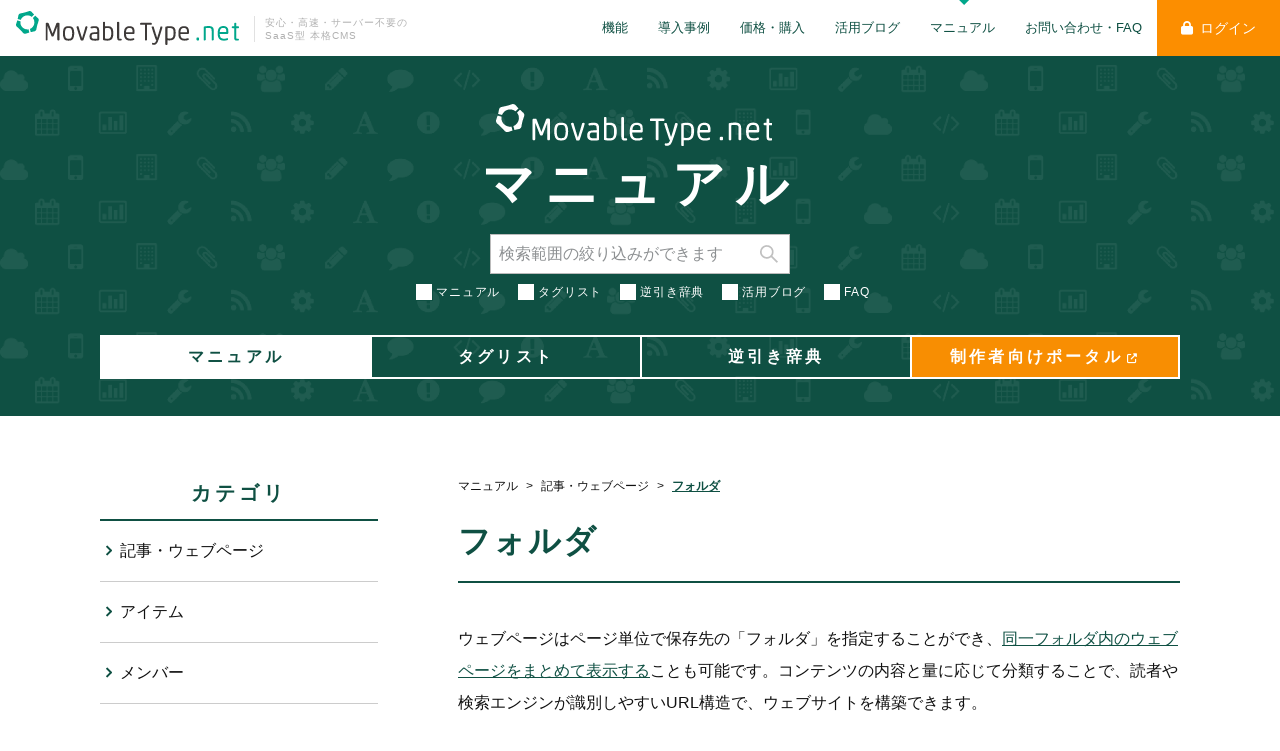

--- FILE ---
content_type: text/html; charset=utf-8
request_url: https://movabletype.net/support/entrywebpage/folder.html
body_size: 9763
content:
<!DOCTYPE html>
<html lang="ja" itemscope itemtype="http://schema.org/WebPage">
<head>
<meta charset="UTF-8">
<title>フォルダ - マニュアル | MovableType.net</title>
<meta name="description" content="MovableType.net の基本的な使い方を紹介します。">
<meta name="keywords" content="CMS,ウェブ制作,サイト制作">
<meta name="viewport" content="width=device-width,initial-scale=1">
<meta http-equiv="X-UA-Compatible" content="IE=edge">
<link rel="shortcut icon" href="/images/favicon.ico">
<link rel="canonical" href="https://movabletype.net/support/entrywebpage/folder.html" />
<!-- Open Graph Protocol -->
<meta property="og:type" content="website">
<meta property="og:locale" content="ja_JP">
<meta property="og:title" content="フォルダ - マニュアル | MovableType.net">
<meta property="og:url" content="https://movabletype.net/support/entrywebpage/folder.html">
<meta property="og:description" content="MovableType.net の基本的な使い方を紹介します。">
<meta property="og:site_name" content="MovableType.net">
<meta property="og:image" content="https://movabletype.net/images/ogpimage.jpg">
<!-- Microdata -->
<meta itemprop="description" content="MovableType.net の基本的な使い方を紹介します。">
<link itemprop="url" href="https://movabletype.net/support/entrywebpage/folder.html">
<link itemprop="image" href="https://movabletype.net/images/ogpimage.jpg">

<!-- Google Tag Manager -->
<script>(function(w,d,s,l,i){w[l]=w[l]||[];w[l].push({'gtm.start':
new Date().getTime(),event:'gtm.js'});var f=d.getElementsByTagName(s)[0],
j=d.createElement(s),dl=l!='dataLayer'?'&l='+l:'';j.async=true;j.src=
'https://www.googletagmanager.com/gtm.js?id='+i+dl;f.parentNode.insertBefore(j,f);
})(window,document,'script','dataLayer','GTM-5B2ZM9');</script>
<!-- End Google Tag Manager -->

<link rel="stylesheet" href="/assets/css/reset.css">
<link rel="stylesheet" href="https://cdnjs.cloudflare.com/ajax/libs/font-awesome/6.7.2/css/all.min.css" integrity="sha512-Evv84Mr4kqVGRNSgIGL/F/aIDqQb7xQ2vcrdIwxfjThSH8CSR7PBEakCr51Ck+w+/U6swU2Im1vVX0SVk9ABhg==" crossorigin="anonymous" referrerpolicy="no-referrer" />
<link rel="stylesheet" href="/assets/css/style201512.css">
<link rel="stylesheet" href="/assets/css/style201811.css">
<link rel="stylesheet" href="/assets/css/style201912.css">
<link rel="stylesheet" href="/assets/css/style202102.css">

<link rel="stylesheet" href="/support/css/style.css">
<link rel="stylesheet" href="/support/css/manual_style200730.css">


<!--[if lt IE 9]>
<script src="//oss.maxcdn.com/libs/html5shiv/3.7.0/html5shiv.js"></script>
<script src="//oss.maxcdn.com/libs/respond.js/1.3.0/respond.min.js"></script>
<![endif]-->
<script>
document.addEventListener('DOMContentLoaded', () => {
  const selector = {
    ToCList: '.sample-ToC__list', // ul あるいは ol 要素。li が挿入される。
    entryBody: '.entrybody', // 記事本文を囲う要素。この中から見出しを探し出す。
    entryHeadings: 'h2, h3', // 目次として表示させたい要素。
  }

  const ToCList = document.querySelectorAll(selector.ToCList)
  if ( 0 === ToCList.length ) return

  const entryHeadings = document.querySelector(selector.entryBody)?.querySelectorAll(selector.entryHeadings) || []
  if ( 0 === entryHeadings.length ) {
    ToCList.forEach(item => item.classList.add('heading-not-found') )
    return
  }
  
  const fragment = document.createDocumentFragment()
  const li = document.createElement('li')
  const a = document.createElement('a')

  entryHeadings.forEach((heading, index) => {
    heading.id = heading.id || `sample-ToC-${index}`

    const link = a.cloneNode(false)
    link.href = `#${heading.id}`
    link.textContent = heading.textContent
    link.addEventListener( 'click', e => window.scrollTo({ top: e.target.getBoundingClientRect().top, behavior: "smooth" }) )

    const item = li.cloneNode(false)
    item.dataset.originalTag = heading.tagName
    item.appendChild(link)

    fragment.appendChild(item)
  })

  ToCList.forEach(item => item.appendChild(fragment.cloneNode(true)))
})
</script>
</head>



	<body class="main-index bg-body-ver2">
		<!-- Google Tag Manager (noscript) -->
		<noscript>
			<iframe src="https://www.googletagmanager.com/ns.html?id=GTM-5B2ZM9" height="0" width="0" style="display:none;visibility:hidden"></iframe>
		</noscript>
		<!-- End Google Tag Manager (noscript) -->
	<!-- Google Tag Manager (noscript) -->
<noscript><iframe src="https://www.googletagmanager.com/ns.html?id=GTM-5B2ZM9"
height="0" width="0" style="display:none;visibility:hidden"></iframe></noscript>
<!-- End Google Tag Manager (noscript) -->

<div id="fb-root"></div>
<script>(function(d, s, id) {
  var js, fjs = d.getElementsByTagName(s)[0];
  if (d.getElementById(id)) return;
  js = d.createElement(s); js.id = id;
  js.src = "//connect.facebook.net/ja_JP/sdk.js#xfbml=1&appId=1382941401998962&version=v2.0";
  fjs.parentNode.insertBefore(js, fjs);
}(document, 'script', 'facebook-jssdk'));</script>
<!-- フッター振り分け -->

<header class="globalheader">
  <div class="inner group">
    <h1>
      <a href="/"><img src="/.assets/logo.svg" alt="Movable Type.net"></a>
      <span>安心・高速・サーバー不要の<br>SaaS型 本格CMS</span>
    </h1>
    <div class="login-btn">
      <a href="https://movabletype.net/signin" class="btn"><i class="fa fa-lock"></i>ログイン</a>
    </div>
    <nav role="navigation" class="global-navi global-navi-201506">
        <ul class="group">
            <li><a href="/features/">機能</a></li>
            <li><a href="/usecases/">導入事例</a></li>
            <li><a href="/price/">価格・購入</a></li>
            <li><a href="/blog/">活用ブログ</a></li>
            <li class="active"><a href="/support/">マニュアル</a></li>
            <li><a href="/faq/">お問い合わせ・FAQ</a></li>
        </ul>
    </nav>
  </div>
  <div class="modal-open header-modal-navi" data-target="modal-spmenu">
    <span class="header-modal-navi-icon"></span>
  </div>
</header>
	    <section class="manual-header">
      <div class="inner-wrap">
	      <h2 class="manual-header__title">
					<img src="/support/images/logo-w.svg" alt="" class="manual-header__title-logo">
					<a href="https://movabletype.net/support/">マニュアル</a>
				</h2>
				<div class="mt-site-search-container"><div id="mt-site-search" class="mt-site-search" data-fields="keywords" data-language="ja_JP" data-config="https://search-1563775836-28.movabletype.io/.app/6469e6da5f93c2d90c03b933/config.json" data-entry-jsons="https://search-1563775836-28.movabletype.io/6469e6da5f93c2d90c03b933/entry.json" data-form-action="/support/search.html" data-no-site-fetch="1" data-search-id="6469e6da5f93c2d90c03b933" data-search-placeholder="検索範囲の絞り込みができます" data-search-result-container="fs-result" data-search-result-count="30" data-site-id="20445" data-storage-id="6469e6da5f93c2d90c03b933"></div><script src="https://site-search.movabletype.net/v1/assets/20445/js/search.js" id="mt-site-search-script" async defer></script></div>
				<ul class="manual-header__menu">
					<li><a href="https://movabletype.net/support/" class="manual">マニュアル</a></li><li><a href="https://movabletype.net/tags/" class="taglist">タグリスト</a></li><li><a href="https://movabletype.net/dict/" target="blank">逆引き辞典</a></li><li><a href="https://developer.movabletype.net/" class="portal" target="blank"><span>制作者向け<br class="br-sp">ポータル</span></a></li>
				</ul>
      </div>
    </section>
		<section class="manual-mainWrap">
			<div class="inner-wrap wrap-flex">
		    <main class="manual-main entrybody">
					<ul class="manual-main__pankuzu">
	<li><a href="/support/">マニュアル</a></li>

<!-- ウェブページ -->
	<li><a href="/support/entrywebpage">記事・ウェブページ</a></li>
	<li><a href="https://movabletype.net/support/entrywebpage/folder.html" class="active">フォルダ</a></li>
	</ul>
					<article class="manual__textWrap">
						<h1 class="manual__textTitle">フォルダ</h1>
					<div class="manual__textBody">
                                                                                  
					<p>ウェブページはページ単位で保存先の「フォルダ」を指定することができ、<a href="https://movabletype.net/dict/webpage-02/samepagelist.html" title="">同一フォルダ内のウェブページをまとめて表示する</a>ことも可能です。コンテンツの内容と量に応じて分類することで、読者や検索エンジンが識別しやすいURL構造で、ウェブサイトを構築できます。</p>
<ol>
<li><a href="https://movabletype.net/dashboard" target="_blank">ダッシュボード</a> に表示されるウェブサイトとブログ一覧から、ウェブサイト名、またはブログ名をクリックする<p><a style="" href="https://movabletype.net/support/.assets/website_blog00.png" onclick="window.open( this.href, '_blank', 'width=1251,height=526,scrollbars=no,resizable=no,toolbar=no,directories=no,location=no,menubar=no,status=no,left=0,top=0' ); return false">
<img class="asset asset-image at-xid-377" style="width: 500px; display: block; border: 1px solid #666666;" alt="website_blog00.png" title="website_blog00.png" src="https://movabletype.net/support/.assets/thumbnail/website_blog00-500wi.png" /></a></p></li>

<li>左サイドバーの [ウェブページ] - [フォルダ] をクリックする<p><span style=""><img class="asset asset-image at-xid-5077" style="width: 173px; height: 351px; display: block; border: 1px solid #666666;" alt="folder02.png" title="folder02.png" src="https://movabletype.net/support/.assets/folder02.png" /></span></p></li>

</ol>

<h2>フォルダを作成する</h2>
<ol>
<li>[フォルダを作成] リンクをクリックする
<p><span style=""><img src="https://movabletype.net/support/.assets/thumbnail/20210928_-folder01-640wri.png" width="640" height="304" alt="フォルダを作成する" class="asset asset-image at-xid-2001788" style="display: block;"/></span></p></li>
<li>「フォルダ名」と「パス」を入力して、[作成] ボタンをクリックする
<p><span style=""><img src="https://movabletype.net/support/.assets/thumbnail/20210928_-folder02-640wri.png" width="640" height="351" alt="フォルダを作成する" class="asset asset-image at-xid-2001789" style="display: block;"/></span></p></li>
<li>作成したフォルダが表示されたら完了です
<p><span style=""><img src="https://movabletype.net/support/.assets/thumbnail/20210928_-folder03-640wri.png" width="640" height="312" alt="フォルダを作成する" class="asset asset-image at-xid-2001790" style="display: block;"/></span></p></li>
</ol>

<h2>サブフォルダを作成する</h2>
<ol>

<li>サブフォルダを作成したい親フォルダ名の右側にある + マークをクリックする
<p><span style=""><img src="https://movabletype.net/support/.assets/thumbnail/20210928_-folder04-640wri.png" width="640" height="186" alt="サブフォルダを作成する" class="asset asset-image at-xid-2001791" style="display: block;"/></span></p></li>
<li>「親フォルダ」を確認し、間違いなければ「フォルダ名」と「パス」を入力して、[作成] ボタンをクリックする<p><span style=""><img src="https://movabletype.net/support/.assets/thumbnail/20210928_-folder05-640wri.png" width="640" height="371" alt="サブフォルダを作成する" class="asset asset-image at-xid-2001792" style="display: block;"/></span></p></li>
<li>親フォルダの下にサブフォルダが表示されたら完了です
<p><span style=""><img src="https://movabletype.net/support/.assets/thumbnail/20210928_-folder06-640wri.png" width="640" height="244" alt="サブフォルダを作成する" class="asset asset-image at-xid-2001793" style="display: block;"/></span></p></li>
</ol>

<h2>フォルダの表示順を変更する</h2>
<p class="offer">フォルダの表示順を変更する際、サブフォルダを別のルートフォルダの配下に移動すると個別記事の URL が変更になる場合があります。</p>
<ol>
<li>[並び替え] リンクをクリックする
<p><span style=""><img src="https://movabletype.net/support/.assets/thumbnail/20211001_-folder01-640wri.png" width="640" height="233" alt="フォルダの表示順を変更する" class="asset asset-image at-xid-2006074" style="display: block;"/></span></p></li>
<li>順番を移動したいフォルダ名の左側にあるアイコンをドラッグし任意の順序に入れ替える
<p><span style=""><img src="https://movabletype.net/support/.assets/thumbnail/20211001_-folder02-640wri.png" width="640" height="266" alt="フォルダの表示順を変更する" class="asset asset-image at-xid-2006075" style="display: block;"/></span></p>
<p><span style=""><img src="https://movabletype.net/support/.assets/thumbnail/20211001_-folder03-640wri.png" width="640" height="266" alt="フォルダの表示順を変更する" class="asset asset-image at-xid-2006076" style="display: block;"/></span></p>
<p><span style=""><img src="https://movabletype.net/support/.assets/thumbnail/20211001_-folder04-640wri.png" width="640" height="266" alt="フォルダの表示順を変更する" class="asset asset-image at-xid-2006077" style="display: block;"/></span></p></li>
<li>[変更を保存] ボタンをクリックするとリンクについての確認アラートが表示されるので、内容を確認して [OK] をクリックします
<p><span style=""><img src="https://movabletype.net/support/.assets/thumbnail/20211001_-folder05-640wri.png" width="640" height="149" alt="フォルダの表示順を変更する" class="asset asset-image at-xid-2006078" style="display: block;"/></span></p></li>
<li>「並び順を更新しました」と表示されたら完了です
<p><span style=""><img src="https://movabletype.net/support/.assets/thumbnail/20211001_-folder06-640wri.png" width="640" height="291" alt="フォルダの表示順を変更する" class="asset asset-image at-xid-2006079" style="display: block;"/></span></p></li>
</ol>

<h2>フォルダを削除する</h2>
<ol>
<li>削除したいフォルダ名の右側にあるゴミ箱マークをクリックする
<p><span style=""><img src="https://movabletype.net/support/.assets/thumbnail/20211001_-folder07-640wri.png" width="640" height="233" alt="フォルダを削除する" class="asset asset-image at-xid-2006170" style="display: block;"/></span></p></li>
<li>削除するフォルダを確認し[OK] ボタンをクリックする
<p><span style=""><img src="https://movabletype.net/support/.assets/thumbnail/20211001_-folder08-640wri.png" width="640" height="174" alt="フォルダを削除する" class="asset asset-image at-xid-2006171" style="display: block;"/></span></p></li>
<li>「フォルダを削除しました」と表示されたら完了です
<p><span style=""><img src="https://movabletype.net/support/.assets/thumbnail/20211001_-folder09-640wri.png" width="640" height="258" alt="フォルダを削除する" class="asset asset-image at-xid-2006172" style="display: block;"/></span></p></li>
</ol>

<h2>フォルダの編集</h2>
<ol>
<li>編集したいフォルダ名をクリックします<br><img src="https://movabletype.net/support/.assets/thumbnail/20230222_folder01-640wri.png" width="640" height="181" alt="フォルダの編集" class="asset asset-image at-xid-2638438" style="display: block;"/></li>
<li>「フォルダの編集」画面が表示されたら「フォルダ名」「パス」「説明」を編集します<br><img src="https://movabletype.net/support/.assets/thumbnail/20230222_folder02-640wri.png" width="640" height="253" alt="フォルダの編集" class="asset asset-image at-xid-2638448" style="display: block;"/>
<p class="offer">パスを変更するとアーカイブパスの設定により、ウェブページのURLが変更になる場合があります。</p></li>
<li>最後に「保存」をクリックして「フォルダの変更が完了しました」と表示されたら完了です<br><img src="https://movabletype.net/support/.assets/thumbnail/20230222_folder03-640wri.png" width="640" height="307" alt="フォルダの編集" class="asset asset-image at-xid-2638501" style="display: block;"/></li>
</ol>
<p class="offer">フォルダの「パス」を変更した場合、ウェブページアーカイブのテンプレートのアーカイブパスにフォルダのパスを使っている場合、URLが変更になります。必要に応じてリダイレクトの設定などをしてください。</p>
<img src="https://movabletype.net/support/.assets/thumbnail/20230222_folder04-640wri.png" width="640" height="146" alt="フォルダの編集" class="asset asset-image at-xid-2638503" style="display: block;"/>
<ul>
<li><a href="https://movabletype.net/support/design/archive-path.html">アーカイブパスの設定</a></li>
<li><a href="https://movabletype.net/support/setting/redirect.html">リダイレクト（設定／削除）</a></li>
</ul>
                    
                                                                                     <iframe src="https://form.movabletype.net/73431480-FBF3-11EB-BAE7-E76E725E44D3?embed=true" scrolling="no" title="マニュアル各所評価フォーム" style="width:100%;height:500px;border:none;margin-top: 80px;"></iframe>
                    </div>
					</article>
           
                      
		    </main>
            					<aside class="manual-sidemenu">
					<h3 class="manual-sidemenu__title">カテゴリ</h3>
					<ul class="manual-sidemenu__list">
                    
                		        	<li><a href="https://movabletype.net/support/entrywebpage/">記事・ウェブページ</a></li>
     						        	<li><a href="https://movabletype.net/support/item/">アイテム</a></li>
     						        	<li><a href="https://movabletype.net/support/member/">メンバー</a></li>
     						        	<li><a href="https://movabletype.net/support/design/">デザイン</a></li>
     						        	<li><a href="https://movabletype.net/support/theme/">テーマ</a></li>
     						        	<li><a href="https://movabletype.net/support/customfield/">カスタムフィールド</a></li>
     						        	<li><a href="https://movabletype.net/support/customblock/">カスタムブロック</a></li>
     						        	<li><a href="https://movabletype.net/support/setting/">設定</a></li>
     						        	<li><a href="https://movabletype.net/support/tool/">ツール</a></li>
     						        	<li><a href="https://movabletype.net/support/form/">フォーム</a></li>
     						        	<li><a href="https://movabletype.net/support/createsite/">サイト作成</a></li>
     						        	<li><a href="https://movabletype.net/support/workflow/">ワークフロー</a></li>
     						        	<li><a href="https://movabletype.net/support/account/">契約関係</a></li>
     						        	<li><a href="https://movabletype.net/support/menu/">管理画面の基本</a></li>
     						        	<li><a href="https://movabletype.net/support/membershipfunction/">会員</a></li>
     						        	<li><a href="https://movabletype.net/support/others/">その他</a></li>
     															</ul>
					<h3 class="manual-sidemenu__title">動画</h3>
                <ul class="manual-sidemenu__list">

                                					                					                					                					                					                					                					                					                					                					                					                					                					                					                					                					                	                	<li><a href="https://movabletype.net/support/video.html#license">アカウント・ライセンス関連</a></li>
                	<li><a href="https://movabletype.net/support/video.html#control">基本操作</a></li>
                	<li><a href="https://movabletype.net/support/video.html#function">機能関連</a></li>
             				                </ul>
                <ul class="manual-sidemenu__bannerList">
                <li><a href="https://developer.movabletype.net/themeguide/" class="manual-banner" target="blank"><img src="/support/images/banner_theme.png" alt="トフでもできる！？テーマ開発"></a></li>
                <li><a href="https://developer.movabletype.net/customblocks/" class="manual-banner" target="blank"><img src="/support/images/banner_cbl.png" alt="カスタムブロックライブラリ"></a></li>
                </ul>
</aside>
			</div>
		</section>
	<section id="bottom-panels">
	<ul>
    	<li class="trial"><a href="https://movabletype.net/signup/new" target="_blank"><i class="fa icon-trial"></i><span><small>まずは</small><br>無料トライアル</span></a></li>
    	<li class="download"><a href="https://www.sixapart.jp/inquiry/mtnet/materials-download.html" target="_blank"><i class="fa fa-download"></i><span><small>もっと詳しく</small><br>資料ダウンロード</span></a></li>
    	<li class="license"><a href="https://movabletype.net/inquiry/developer.html " target="_blank"><i class="fa fa-user"></i><span><small>デモや評価利用は</small><br>制作者向け評価ライセンス</span></a></li>
    	<li class="consulting"><a href="https://movabletype.net/inquiry/consulting.html"><i class="fas fa-chart-line"></i><span>導入コンサルティングのご案内</span></a></li>
    	<li class="theme"><a href="https://theme.movabletype.net/" target="_blank"><i class="fa fa-paint-brush"></i><span><small>ベーステーマを一覧する</small><br>テーマギャラリー</span></a></li>
    	<li class="developer"><a href="https://developer.movabletype.net/" target="_blank"><i class="fa  fa-code"></i><span><small>テンプレートカスタマイズに役立つ</small><br>制作者向けポータル</span></a></li>
	</ul>
</section>
	<footer>
  <div id="footer-top-ver2" class="footer-top-ver2">
  	<nav class="footer-navi footer-navi-flex">
  		<ul class="footer-navi-col">
                		<li><a href="/features/">機能</a></li>
    		<li><a href="/usecases/">導入事例</a></li>
    		<li><a href="/price/">価格・購入</a></li>
    		<li><a href="https://theme.movabletype.net/" target="_blank">テーマギャラリー</a></li>
    		                          		</ul>
  		<ul class="footer-navi-col">
    		<li><a href="/blog/">活用ブログ</a></li>
                		<li><a href="/support/">マニュアル</a></li>
    		<li><a href="/tags/">タグリスト</a></li>
    		<li><a href="/dict/">逆引き辞典</a></li>
    		                          		</ul>
  		<ul class="footer-navi-col">
    		<li><a href="https://movabletype.net/signup/new">無料トライアル</a></li>
    		<li><a href="https://www.sixapart.jp/inquiry/mtnet/materials-download.html" target="_blank">資料ダウンロード</a></li>      
            		<li><a href="https://www.sixapart.jp/seminar/sa/">セミナー</a></li>
    		    		<li><a href="/inquiry/">導入前のお問い合わせ</a></li>
    		<li><a href="/support/account/support.html">テクニカルサポートの利用方法</a></li>
        	<li><a href="/tos.html">利用規約</a></li>
            <li><a href="https://www.sixapart.jp/privacy/" target="_blank">プライバシーポリシー</a></li>
  		</ul>
		  		<ul class="footer-navi-col">
    		<li><a href="https://developer.movabletype.net/" target="_blank">制作者向けポータル</a></li>
    		<li><a href="https://movabletype.net/inquiry/developer.html " target="_blank">制作者向け評価ライセンス</a></li>
    		<li><a href="https://developer.movabletype.net/themeguide/" target="_blank">テーマ開発ガイド</a></li>
    		<li><a href="/move/">ウェブサイト引っ越しガイド</a></li>
        	<li><a href="/security/">MovableType.net の安全性について</a></li>
        	<li><a href="https://movabletype.net/banner.html">Powered by バナーについて</a></li>
  		</ul>
		  	</nav>



<div class="footer-bottom footer-bottom202102 group">
  <div class="productfooter">
    <div>
      <a href="https://movabletype.net/"><img src="/assets/images/logo-wh.svg" alt="Movable Type.net" class="mtnet"></a>
    </div>
    <div class="productlogo_wrap">
      <a href="/form/" target="_blank"><img src="/form/assets/img/movabletypenetform-W.svg" alt="Movable Type.net フォーム" class="form"></a>
      <a href="/sitesearch/" target="_blank"><img src="/sitesearch/assets/img/sitesearch_logo_wh.svg" alt="Movable Type.net サイトサーチ" class="sitesearch"></a>
      <a href="https://www.aspicjapan.org/event/award/14/index.html" target="_blank"><img src="https://movabletype.net/assets/images/aspic.png" alt="ASPIC　IoT・AI・クラウドアワード2020" class="aspic"></a>
    </div>
  </div>
  <div class="corporatefooter">
    <div class="logo logo_ver2">
      <a href="https://www.sixapart.jp" target="_blank"><img src="/assets/images/sa-logo.svg" alt="SixApart" class="sa"></a>
    </div>
    <div class="copyright">
      <a href="https://www.facebook.com/movabletypenet" class="social" target="_blank"><i class="fab fa-facebook-square"></i></a>
      <a href="https://twitter.com/movabletypenet" class="social" target="_blank"><i class="fa-brands fa-x-twitter"></i></a>
      <span>&copy; Six Apart Ltd.</span>
    </div>
  </div>
</div>
  </div>
</footer>

<div id="modal-spmenu" class="modal-content modal-content-spmenu">
  <div class="modal-content-inner">
    <div class="modal-content-spmenu-title"><a href="https://movabletype.net/"><img src="/.assets/logo.svg" alt=""></a></div>
    <nav class="modal-content-spmenu-navi">
      <section class="modal-content-spmenu-navi-section">
        <div class="modal-content-spmenu-navi-title"><a href="/features/">機能</a></div>
        <ul class="group">
          <li><a href="/features/">特長</a></li>
          <li><a href="/features/function.html">機能</a></li>
          <li><a href="/features/list.html">機能一覧</a></li>
          <li><a href="/features/compare.html">比較表</a></li>
        </ul>
      </section>
      <section class="modal-content-spmenu-navi-section">
        <div class="modal-content-spmenu-navi-title"><a href="/usecases/">導入事例</a></div>
      </section>
      <section class="modal-content-spmenu-navi-section">
        <div class="modal-content-spmenu-navi-title"><a href="/price/">価格・購入</a></div>
        <ul class="group">
          <li><a href="/price/#price-top">プラン</a></li>
          <li><a href="/price/#plan-buy">購入までの流れ</a></li>
        </ul>
      </section>
      <section class="modal-content-spmenu-navi-section">
        <div class="modal-content-spmenu-navi-title"><a href="/blog/">活用ブログ</a></div>
      </section>
      <section class="modal-content-spmenu-navi-section">
        <div class="modal-content-spmenu-navi-title"><a href="/support/">マニュアル</a></div>
        <ul class="group">
          <li><a href="/support/">マニュアル</a></li>
          <li><a href="/tags/">タグリスト</a></li>
          <li><a href="/dict/">逆引き辞典</a></li>
          <li><a href="https://developer.movabletype.net/">制作者向けポータル</a></li>
        </ul>
      </section>
      <section class="modal-content-spmenu-navi-section">
        <div class="modal-content-spmenu-navi-title"><a href="/faq/">お問い合わせ・FAQ</a></div>
      </section>
    </nav>
  </div>
  <div class="modal-close"></div>
</div>
	    <div id="page-top"><a href="#"><i class="fa fa-arrow-up fa-2x" aria-hidden="true"></i></a></div>
	<script src="/js/pulldown.js"></script>
    <script src="https://cdnjs.cloudflare.com/ajax/libs/jquery/3.5.1/jquery.min.js" integrity="sha512-bLT0Qm9VnAYZDflyKcBaQ2gg0hSYNQrJ8RilYldYQ1FxQYoCLtUjuuRuZo+fjqhx/qtq/1itJ0C2ejDxltZVFg==" crossorigin="anonymous"></script>
<script src="/assets/js/mustache.js"></script>
<script src="/assets/js/flexibleSearch.min.js"></script>
<script>
//スムーススクロール
$(window).on('load',function(){
    var locUrl = location.href;
    var setHash = locUrl.split('#');
    if(setHash[1]){
        hashMove("#"+setHash[1]);
    }
    $('a[href^="#"]').on('click',function() {
        var href = $(this).attr("href");
        var clkUrl = href.split('#');
        hashMove("#"+clkUrl[1]);
    });
    $('a[href*="#"]').on('click',function() {
        var href = $(this).attr("href");
        var pageURL = location.pathname;
        reg = new RegExp(pageURL);
        if (href.match(reg)) {
            var clkUrl = href.split('#');
            hashMove("#"+clkUrl[1]);
        }
    });
 
    function hashMove(trg){
        var position = $(trg).offset().top;
        if($('body').hasClass('admin-bar')){
            position = position - 50;
        }else{
            position = position - 20;
        }
        if($('body').width() <= 980){
            position = position - 50;
        }else{
            position = position - 50;
        }
        $('body,html').animate({scrollTop:position}, '800', 'swing');
    }
});
//トップへ
		$(function() {
		    var topBtn = $('#page-top');    
		    topBtn.hide();
		    $(window).scroll(function () {
		        if ($(this).scrollTop() > 100) {
		            topBtn.fadeIn();
		        } else {
		            topBtn.fadeOut();
		        }
		    });
		    topBtn.click(function () {
		        $('body,html').animate({
		            scrollTop: 0
		        }, 500);
		        return false;
		    });
		});
//マニュアルヘッダーの現在地
$(window).on('load',function(){ 
  var url = location.href
  if(document.URL.match("/tags")) {
    $('.manual-header__menu .taglist').addClass('active')
  }
  if(document.URL.match("/support")) {
    $('.manual-header__menu .manual').addClass('active')
  } 
});
</script>

<script type="application/javascript">
jQuery(function($) {
    $('.mt-site-search-filter-directory__label').before('<input id="checkbox" class="checkbox" type="checkbox">');
});
</script>


<script type="application/javascript">
jQuery(function($) {
    $('#search-support').flexibleSearch({
        searchDataPath: "/support/search.js",
        searchFormAction: "/support/search.html",
        loadingImgPath: "/.assets/loading.gif",
        searchFormInputPlaceholder: "マニュアルを検索",
        searchFormSubmitBtnText: "",
        resultItemTmpl : '<div id="fs-result-items"><ul>{{#items}}<li><a href="{{url}}">{{&title}}</a></li>{{/items}}</ul></div>',
		paginateCount: 50,
        dummy: null
    });
});
</script>

<link rel="stylesheet" href="https://cdnjs.cloudflare.com/ajax/libs/highlight.js/9.18.1/styles/default.min.css" integrity="sha256-zcunqSn1llgADaIPFyzrQ8USIjX2VpuxHzUwYisOwo8=" crossorigin="anonymous" />
<script src="https://cdnjs.cloudflare.com/ajax/libs/highlight.js/9.18.1/highlight.min.js" integrity="sha256-eOgo0OtLL4cdq7RdwRUiGKLX9XsIJ7nGhWEKbohmVAQ=" crossorigin="anonymous" defer></script>
<script>
document.addEventListener("DOMContentLoaded", function () {
  hljs.initHighlightingOnLoad();
});
</script>
<script src="//ajax.googleapis.com/ajax/libs/jquery/2.2.4/jquery.min.js"></script>
<script src="/assets/js/mtnet.js"></script>
<script src="/assets/js/jquery.matchHeight-min.js"></script>
<script>
$("button").click(function() {
    if($(this).data('url') != undefined) {
    var $result = $(this).data('url');
    window.open( $result , '_blank');
    }
});
</script>
    <script>
window.MTNetFormDataLayer = window.MTNetFormDataLayer || [];
function MTNetForm(){MTNetFormDataLayer.push(arguments)};
MTNetForm("updateValues", {
'ページタイトル':'フォルダ',
'ページURL':'https://movabletype.net/support/entrywebpage/folder.html'});
</script>
	<script src="https://form.movabletype.net/dist/parent-loader.js" defer async></script></body>
</html>


--- FILE ---
content_type: text/html;charset=UTF-8
request_url: https://form.movabletype.net/73431480-FBF3-11EB-BAE7-E76E725E44D3?embed=true
body_size: 2481
content:
<!DOCTYPE html>
<html lang="ja">
  <head>
    <meta charset="UTF-8" />
    <title>マニュアル各所評価フォーム</title>
    <meta name="keywords" content="" />
    <meta name="description" content="" />
    <meta name="googlebot" content="noindex,indexifembedded" />

    <meta http-equiv="X-UA-Compatible" content="IE=edge" />
    <meta name="viewport" content="width=device-width, initial-scale=1.0" />

    <link rel="stylesheet" href="//maxcdn.bootstrapcdn.com/font-awesome/4.4.0/css/font-awesome.min.css">
    <link rel="stylesheet" href="https://typeform-www-data.s3-ap-northeast-1.amazonaws.com/6f8db4d/lib/bootstrap-3.4.1-tooltips/css/bootstrap.min.css">
    <link rel="stylesheet" href="https://typeform-www-data.s3-ap-northeast-1.amazonaws.com/6f8db4d/dist/datepicker.css" type="text/css" media="screen,print" />
    <link rel="stylesheet" href="https://typeform-www-data.s3-ap-northeast-1.amazonaws.com/6f8db4d/css/app.css" type="text/css" media="screen,print" />
    <link rel="stylesheet" href="/73431480-FBF3-11EB-BAE7-E76E725E44D3/custom.css?v=f57b8e9" type="text/css" media="screen,print" />
    <link rel="shortcut icon" href="https://typeform-www-data.s3-ap-northeast-1.amazonaws.com/6f8db4d/favicon.ico">
    <script src='//www.google.com/recaptcha/api.js?render=explicit' async defer></script>
  </head>
  <body data-tf-form="{&quot;captcha_type&quot;:1,&quot;change_title_on_move&quot;:false,&quot;force_recaptcha&quot;:false,&quot;integrate_associate_feature&quot;:false,&quot;is_staff&quot;:false,&quot;language&quot;:&quot;ja_JP&quot;,&quot;requires_confirmation&quot;:false,&quot;timezone&quot;:&quot;Asia\/Tokyo&quot;}">
    <div id="container" class="container">
      <noscript>
      <div class="content content-error">
        <div class="message-block message-block-error">
          フォームから情報を送信するためにはJavaScriptを有効にしていただく必要があります。
        </div>
      </div>
      </noscript>
      <div id="message-container">
      </div>
      <div id="form-container" class="content content-form">
        <form
          action="/73431480-FBF3-11EB-BAE7-E76E725E44D3/entries"
          method="POST"
          data-tf-action-validate="/73431480-FBF3-11EB-BAE7-E76E725E44D3/entries/validation"
          data-tf-method-validate="POST"
        >
          <div class="form-page form-page-1" data-tf-current-page="1">
          <div class="form-column form-column-heading form-column-46b9af0a-6e27-43b9-8eb4-f3158f706e1f"
data-column="問題は解決しましたか？"
data-column-id="46b9af0a-6e27-43b9-8eb4-f3158f706e1f"



>
  <h2>問題は解決しましたか？</h2>

</div>

          <div class="form-column form-column-note form-column-d077e68a-4e29-4fbf-bf0c-0a2d5414297d"
data-column="MTへの誘導文言"
data-column-id="d077e68a-4e29-4fbf-bf0c-0a2d5414297d"



>

  <div  id="d077e68a-4e29-4fbf-bf0c-0a2d5414297d-description"  class="description-block">
    <p>Movable Type ソフトウェア版／クラウド版のマニュアルをお探しでしたら<a href="https://www.movabletype.jp/" rel="noopener" target="_blank">こちら</a>を御覧ください。</p>
  </div>
</div>

          <div class="form-column form-column-radio form-column-eaecf361-a2ed-4e86-8cc9-b387db33b906"
data-column="評価"
data-column-id="eaecf361-a2ed-4e86-8cc9-b387db33b906"
 data-column-required 


>
  <fieldset>
    <legend class="label">評価<span class="badge badge-required">必須</span></legend>

<div class="input-group">

<label for="eaecf361-a2ed-4e86-8cc9-b387db33b906_1" class="option">
<input type="radio" id="eaecf361-a2ed-4e86-8cc9-b387db33b906_1" name="eaecf361-a2ed-4e86-8cc9-b387db33b906" value="解決した" required="required"/>
<span class="option-text">解決した</span>
</label>
<label for="eaecf361-a2ed-4e86-8cc9-b387db33b906_2" class="option">
<input type="radio" id="eaecf361-a2ed-4e86-8cc9-b387db33b906_2" name="eaecf361-a2ed-4e86-8cc9-b387db33b906" value="一部解決した" required="required"/>
<span class="option-text">一部解決した</span>
</label>
<label for="eaecf361-a2ed-4e86-8cc9-b387db33b906_3" class="option">
<input type="radio" id="eaecf361-a2ed-4e86-8cc9-b387db33b906_3" name="eaecf361-a2ed-4e86-8cc9-b387db33b906" value="解決しなかった" required="required"/>
<span class="option-text">解決しなかった</span>
</label>

</div>

  </fieldset>
</div>

          <div class="form-column form-column-textarea form-column-6f41b4d0-151d-4908-b031-5649e5948307"
data-column="ご意見"
data-column-id="6f41b4d0-151d-4908-b031-5649e5948307"



>
  <label for="6f41b4d0-151d-4908-b031-5649e5948307" class="label" id="6f41b4d0-151d-4908-b031-5649e5948307-label">ご意見<span class="badge badge-optional">任意</span></label>
<textarea id="6f41b4d0-151d-4908-b031-5649e5948307" name="6f41b4d0-151d-4908-b031-5649e5948307" aria-describedby="6f41b4d0-151d-4908-b031-5649e5948307-description" data-mt-input-type="maxlength" data-mt-maxlength="5000" ></textarea>

  <div  id="6f41b4d0-151d-4908-b031-5649e5948307-description"  class="description-block">
    <p>ご指摘やお気づきのことがあればご自由にお書きください。</p>
<p>なお、こちらにお送りいただいた内容についてはご返信することができません。ご質問については、<a href="https://movabletype.net/support/account/support.html" rel="noopener" target="_blank">サポート</a>までお送りください。</p>
  </div>
</div>

          <div class="form-column form-column-text form-column-d7a8194d-857a-42ac-8f93-5798532a7983"
data-column="ページタイトル"
data-column-id="d7a8194d-857a-42ac-8f93-5798532a7983"



>
<input type="hidden" id="d7a8194d-857a-42ac-8f93-5798532a7983" name="d7a8194d-857a-42ac-8f93-5798532a7983"   data-mt-input-type="maxlength" data-mt-maxlength="300" />

</div>

          <div class="form-column form-column-text form-column-c0a9ab35-d68c-4f8f-8b9e-a5ffc3a01604"
data-column="ページURL"
data-column-id="c0a9ab35-d68c-4f8f-8b9e-a5ffc3a01604"



>
<input type="hidden" id="c0a9ab35-d68c-4f8f-8b9e-a5ffc3a01604" name="c0a9ab35-d68c-4f8f-8b9e-a5ffc3a01604"   data-mt-input-type="maxlength" data-mt-maxlength="300" />

</div>


          <div class="form-column form-column-recaptcha form-column-recaptcha-v2 hidden" data-recaptcha-site-key="6LfvDP8SAAAAAC8apnkQ43h_RZc1TDIFhLnfBbIM"></div>

          <div class="button-group">
            <button type="submit" class="button button-confirm hidden" data-tf-type="confirm">送信内容を確認する</button>
            <button type="submit" class="button button-submit hidden" data-tf-type="submit"><span class="icon icon-lock fa fa-lock" aria-hidden="true"></span>送信する</button>
<div class="help-block">
入力内容は暗号化されて送信されます。
</div>

          </div>
          </div>
        </form>
      </div>
      <div id="confirmation-container" class="content content-confirmation hidden">
        <div class="form-column form-column-heading form-column-46b9af0a-6e27-43b9-8eb4-f3158f706e1f"
data-column="問題は解決しましたか？"
data-column-id="46b9af0a-6e27-43b9-8eb4-f3158f706e1f"



>
  <h2>問題は解決しましたか？</h2>

</div>

        <div class="form-column form-column-note form-column-d077e68a-4e29-4fbf-bf0c-0a2d5414297d"
data-column="MTへの誘導文言"
data-column-id="d077e68a-4e29-4fbf-bf0c-0a2d5414297d"



>

  <div  class="description-block">
    <p>Movable Type ソフトウェア版／クラウド版のマニュアルをお探しでしたら<a href="https://www.movabletype.jp/" rel="noopener" target="_blank">こちら</a>を御覧ください。</p>
  </div>
</div>

        <div class="form-column form-column-radio form-column-eaecf361-a2ed-4e86-8cc9-b387db33b906"
data-column="評価"
data-column-id="eaecf361-a2ed-4e86-8cc9-b387db33b906"
 data-column-required 


>
  <fieldset>
    <legend class="label">評価<span class="badge badge-required">必須</span></legend>
    <div class="preview-block" data-tf-column-id="eaecf361-a2ed-4e86-8cc9-b387db33b906"></div>

  </fieldset>
</div>

        <div class="form-column form-column-textarea form-column-6f41b4d0-151d-4908-b031-5649e5948307"
data-column="ご意見"
data-column-id="6f41b4d0-151d-4908-b031-5649e5948307"



>
  <label class="label" id="6f41b4d0-151d-4908-b031-5649e5948307-label">ご意見<span class="badge badge-optional">任意</span></label>
    <div class="preview-block" data-tf-column-id="6f41b4d0-151d-4908-b031-5649e5948307"></div>

  <div  class="description-block">
    <p>ご指摘やお気づきのことがあればご自由にお書きください。</p>
<p>なお、こちらにお送りいただいた内容についてはご返信することができません。ご質問については、<a href="https://movabletype.net/support/account/support.html" rel="noopener" target="_blank">サポート</a>までお送りください。</p>
  </div>
</div>

        <div class="form-column form-column-text form-column-d7a8194d-857a-42ac-8f93-5798532a7983"
data-column="ページタイトル"
data-column-id="d7a8194d-857a-42ac-8f93-5798532a7983"



>
    <div class="preview-block" data-tf-column-id="d7a8194d-857a-42ac-8f93-5798532a7983"></div>

</div>

        <div class="form-column form-column-text form-column-c0a9ab35-d68c-4f8f-8b9e-a5ffc3a01604"
data-column="ページURL"
data-column-id="c0a9ab35-d68c-4f8f-8b9e-a5ffc3a01604"



>
    <div class="preview-block" data-tf-column-id="c0a9ab35-d68c-4f8f-8b9e-a5ffc3a01604"></div>

</div>


        <div class="form-column form-column-recaptcha form-column-recaptcha-v2 hidden" data-recaptcha-site-key="6LfvDP8SAAAAAC8apnkQ43h_RZc1TDIFhLnfBbIM">
        </div>

        <div class="button-group">
          <button type="submit" class="button button-back" data-tf-type="back" aria-label="前の画面に戻る">戻る</button>
          <button type="submit" class="button button-submit " data-tf-type="submit"><span class="icon icon-lock fa fa-lock" aria-hidden="true"></span>送信する</button>
<div class="help-block">
入力内容は暗号化されて送信されます。
</div>

        </div>
      </div>

    </div>
    <script src="https://typeform-www-data.s3-ap-northeast-1.amazonaws.com/6f8db4d/dist/bundle.js"></script>
  </body>
</html>


--- FILE ---
content_type: text/css
request_url: https://movabletype.net/assets/css/style201912.css
body_size: 4909
content:
/* -------------------------------------------------------------
         2019-12 migration
---------------------------------------------------------------- */
.faq-migration-list {
    max-width: 840px;
    margin: 0 auto 20px;
    color: #005043;
    border: 1px solid #d1d1d1;
    padding: 20px;
}

.faq-migration-list li {
    margin-bottom: 4px;
}

.faq-migration-list li:last-child {
    margin-bottom: 0px;
}


/* -------------------------------------------------------------
         2020.07.28 - inquiry/developer
---------------------------------------------------------------- */
#mainvisual h1.inquiry-title {
	margin-bottom: 0;
} 

.content-inquiry {
margin-bottom: 60px;
}

.content-inquiry .br-sp {
	display: none;
}

.content-inquiry p {
	line-height: 2;
    margin-bottom: 2rem;
}

.content-inquiry p.offer {
	font-size: 0.75rem;
}

.content-inquiry p+.offer {
	margin-top: -1rem;
}

.content-inquiry h3 {
	margin-top: 3rem;
	margin-bottom: 1.5rem;
    font-size: 1.5rem;
    font-weight: bold;
    line-height: 1.5;
}

.content-inquiry h4 {
	margin-top: 2rem;
	margin-bottom: 1rem;
    font-size: 1.25rem;
    font-weight: bold;
    line-height: 1.5;
}

.content-inquiry table {
	font-size: 1rem;
	width: 100%;
	background: #fff;
    margin-bottom: 2rem;
	text-align: left;
}

.content-inquiry table th {
	padding: 1rem;
    line-height: 1.5;
	background: #00A78B;
    color: #fff;
}

.content-inquiry table td {
	text-align: left;
}

.content-inquiry .scrollbox {
	height: 300px;
    padding: 20px;
    border: solid 1px #e1e1e1;
    background: #ffffff;
    overflow: auto;
}

.content-inquiry .scrollbox p {
	margin-bottom: 1rem;
}

.content-inquiry .scrollbox ol {
    padding-left: 2rem;
}

.content-inquiry .scrollbox ol li {
    line-height: 1.5;
	margin-bottom: 1rem;
}

.content-inquiry .scrollbox ol li ol {
	margin-top: 0.5rem;
	counter-reset: item;
  list-style-type: none;
  padding-left: 0;
}

.content-inquiry .scrollbox ol li ol li {
  text-indent: -1.3em;
  padding-left: 1.3em;
	margin-bottom: 0.5rem;
}

.content-inquiry .scrollbox ol li ol li:before {
  counter-increment: item;
  content: counter(item)'）';
  padding-right: .25em;
}

@media (max-width: 600px){
body {
-webkit-text-size-adjust: 100%;
}

	#mainvisual h1.inquiry-title {
 	   font-size: 1.5rem;
	}

.content-inquiry h3 {
    font-size: 1.25rem;
}
.content-inquiry .br-sp {
	display: block;
}

.content-inquiry .scroll-table {
  overflow: auto;
  white-space: nowrap;
}

.content-inquiry table {
	margin-bottom: 0;
}

.content-inquiry table td, .content-inquiry table th {
    padding: 14px;
	font-size: 15px !important;
}

.content-inquiry .scrollbox {
	height: 200px;
    padding: 16px;
    border: solid 1px #e1e1e1;
    background: #ffffff;
    overflow: auto;
}
}

/* -------------------------------------------------------------
         2021.03.23 - banner
---------------------------------------------------------------- */

.content-banner {
max-width: 1100px;
margin: 0 auto;
background-color: #ffffff;
padding: 60px 80px;
margin-top: -3em;
}

.content-banner h3 {
	font-size: 1.25rem;
	margin-bottom: 1rem;
}
.content-banner h3:before {
	content: "■";
	color: #005043;
	margin-right: 4px;
}

.content-banner section {
	margin-bottom: 3rem;
}

.content-banner .content-banner-flex {
	display: flex;
    justify-content: space-between;
	flex-wrap: wrap;
}

.content-banner .content-banner-flex-col {
	width: calc(50% - 40px);
	padding-bottom: 2rem;
	border-bottom: 1px solid #E1E1E1;
	margin-bottom: 2rem;
}
.content-banner .content-banner-flex-col:nth-child(n+3) {
	margin-bottom: 2rem;
	border-bottom: 0px solid #E1E1E1;
	padding-bottom: 0px;
}

.content-banner .content-banner-flex-col img {
	width: 300px;
	height: 91px;
    display: block;
    margin: 0 auto;
}

.content-banner .content-banner-flex-col.white img {
	background: gray;
}

.content-banner .content-banner-DL {
	text-align: center;
	padding: 0;
	margin-top: 1rem;
	margin-bottom: 0;
	line-height: 1rem;
}

.content-banner .content-banner-DLspan {
	font-weight: bold;
	display: inline-block;
	margin-right: 1rem;
	background-color: #005043;
	color: #ffffff;
	font-size: 0.75rem;
	padding: 0.5rem 1.5rem;
}

.content-banner .content-banner-Code {
    width: fit-content;
	font-weight: bold;
	display: block;
	background-color: #005043;
	color: #ffffff;
	font-size: 0.75rem;
    margin-bottom: 0;
	padding: 0.5rem 1.5rem;
}

.content-banner .content-banner-CodeFormat {
	display: inline-block;
	background-color: #ffffff;
	color: #005043;
	padding: 0.5rem 1.5rem;
	border: 1px solid #005043;
}

.content-banner .content-banner-DL pre {
    display: block;
    white-space: pre-wrap;
    word-wrap: break-word;
    background-color: #f9f9f9;
    padding: 1rem 1.5rem 1rem 1rem;
    font-size: 1rem;
    text-align: left;
    margin-bottom: 1.5rem;
    line-height: 1.5;
    font-family: Menlo, Consolas, 'DejaVu Sans Mono', monospace;
}

.content-banner .content-banner-DL pre:nth-of-type(2n) {
    margin-bottom: 0rem;
}

.content-banner #copy-btn {
  height: 2rem;
  margin-top: 0.5rem;
  padding: 0 0.5rem;
}

.content-banner #copy-btn i {
  padding-right: 0.25rem;
}

.content-banner .content-banner-DL a {
  margin: 0 0.25rem;
}

.content-banner ul li {
	margin-bottom: 0.5rem;
}
.content-banner ul li:last-child {
	margin-bottom: 0;
}

/* tab */
.tab-wrap {
   display: flex;
    flex-direction: row-reverse;
    flex-wrap: wrap;
    justify-content: flex-end;
}

.tab-label {
    color: #fff;
    margin-right: -1px;
    padding: 3px 12px;
    order: -1;
	cursor: pointer;
}

.tab-content {
    width: 100%;
    display: none;
}

.tab-switch:checked+.tab-label {
    background: #00a88b99;
}
.tab-switch:checked+.tab-label+.tab-content {
     display: block;
}

.tab-switch {
    display: none;
}


/* copybutton */

.cpytext {
    position: relative;
}
.balloon_top {
    width: fit-content;
    position: absolute;
    bottom: 100%;
    margin-bottom: 15px;
    padding: 12px;
    border-radius: 4px;
    background-color: #666666c7;
    font-size: 0.75rem;
    color: #fff;
    text-align: center;
    z-index: 1;
}
.balloon_top::before {
    content: "";
    width: 0;
    height: 0;
    border: 10px solid transparent;
    border-top: 12px solid #666666c7;
    position: absolute;
    top: 99%;
}
pre.block-code {
    position: relative;
}
pre button.cpybtn{
    position: absolute;
    top: 0px;
    right: 0px;
    background-color: #333;
    color: #fff;
    width: 2rem;
    height: 2rem;
    border: 1px solid #666;
    border-radius: 0px 0px 0px 4px;
	cursor: pointer;
}
pre .balloon_top {
    bottom: initial;
    right: 50px;
    top: -5px;
    background-color: #333;
}
pre .balloon_top::before {
    border: 6px solid transparent;
    border-left: 8px solid #333;
    right: -14px;
    top: initial ;
}


@media (max-width: 1100px){

.content-banner {
	background-color: transparent;
    padding: 2rem 1rem;
}

.content-banner .consulting-excerpt {
	padding: 1.5rem;
	background-color: #ffffff;
}

.content-banner .content-banner-flex {
	display: block;
	}
.content-banner .content-banner-flex-col {
	width: 100%;
	padding-bottom: 2rem;
	border-bottom: 1px solid #E1E1E1;
	margin-bottom: 3rem;
}
.content-banner .content-banner-flex-col:nth-child(n+3) {
	padding-bottom: 2rem;
	border-bottom: 1px solid #E1E1E1;
	margin-bottom: 3rem;
}
.content-banner .content-banner-flex-col:last-child {
	border-bottom: 0px solid #E1E1E1;
	padding-bottom: 2rem;
	margin-bottom: 0rem;
}
.content-banner .content-banner-flex-col.white img {
	padding: 4px;
}
.content-banner .content-banner-DLspan {
	margin-right: 0rem;
}

}

/* -------------------------------------------------------------
         2021.03.23 - Pronet追加
---------------------------------------------------------------- */
a.section-pronet-link {
	color: #ffffff;
	text-decoration: underline;
	transition: .3s;
}
a.section-pronet-link:hover {
	opacity: .7;
}


/* -------------------------------------------------------------
         2021.11.25 - Zoom相談会
---------------------------------------------------------------- */
.content-zoom {
  background-color: #fff;
  background-image:
    radial-gradient(#eaeaea 5%, transparent 10%),
    radial-gradient(#eaeaea 5%, transparent 10%);
  background-size: 20px 20px;
  background-position: 0 0, 10px 10px;
}


.content-zoom .inner-narrow {
	max-width: 860px;
}

.content-title-zoomSpan {
	display: block;
	color: #005043;
}

.content-title-zoomSpan:after {
			content: "";
			width: 2px;
			height: 36px;
			bottom: -4px;
			position: relative;
			display: inline-block;
			background-color: #005043;
			transform: rotate(30deg);
			margin: 0 0 0 10px;
}
.content-title-zoomSpan:before {
			content: "";
			width: 2px;
			height: 36px;
			bottom: -4px;
			position: relative;
			display: inline-block;
			background-color: #005043;
			transform: rotate(-30deg);
			margin: 0 16px 0 0px;
}

.text-zoom {
	color: #005043;
	font-size: 1.5rem;
	font-weight: bold;
}

a.btn-n-xxlarge {
    width: 60%;
}


/* -------------------------------------------------------------
         2021.12.16 - 年末年始メッセージ
---------------------------------------------------------------- */
.box-caution {
    padding: 20px;
    border: solid 1px #F01952;
    color: #F01952;
	margin-bottom: 50px;
}

.box-caution strong {
  	font-weight: bold;
}
.box-caution p.has-marginbottom-xs {
	margin-bottom: 15px;
}

.box-caution p.has-marginbottom-s {
	margin-bottom: 30px;
}

.box-caution p.has-marginbottom {
	margin-bottom: 50px;
}

.box-caution p:last-child {
	margin-bottom: 0 !important;
}


/* -------------------------------------------------------------
         2023.06.07 - inquiry
---------------------------------------------------------------- */
.content-inquiry_bggray {
	max-width: 800px;
    margin: -0.5rem auto 3rem;
    padding: 20px;
    border: 2px solid #00a78b;
    background-color: #fff;
}
.content-inquiry_bggray p {
	margin-bottom: 0;
}


/* -------------------------------------------------------------
         2024.03.29 - form/migration
---------------------------------------------------------------- */
.content-ver2 p {
  letter-spacing: 0.1em;
}

.mainvisual-migration {
  margin-bottom: 0 !important;
}
.mainvisual-migration .inner {
  padding: 0;
}

.mainvisual-migration h1 {
  font-size: 36px !important;
  margin-bottom: 0 !important;
}

#migration .br-pc {
  display: block;
}
#migration .br-sp {
  display: none;
}
#migration .inner {
  max-width: 840px;
  margin: 0 auto;
  padding: 80px 0;
}
#migration .migration_offer {
  margin-top: 0.5em;
  font-size: 86%;
  line-height: 1.5;
  display: inline-block;
  letter-spacing: 0.1em;
}
#migration .migration_offer span a {
  display: inline-block;
  text-indent: 1rem;
}
#migration .text-strong {
  font-size: 1.25em;
  font-weight: bold;
  background: linear-gradient(transparent 80%, #fe9d1f66 0%);
  line-height: 1.5;
}
#migration .content-title {
  margin: 40px 0;
}
#migration .content-title:first-child {
  margin: 0 0 40px;
  padding: 0;
}
#migration ul {
  margin: 0 auto 20px;
  padding: 20px;
}
#migration ul li {
  margin-bottom: 4px;
  letter-spacing: 0.05em;
}
#migration .content-section {
  padding: 0;
}
#migration .migration-wrap {
  margin: 0;
}
#migration .migration-wrap:last-child {
  margin-bottom: 0;
}
#migration .migration-wrap p:last-child {
  margin-bottom: 0;
}
#migration .migration_intro-warp {
  margin: 0;
  width: 100%;
  background-color: #f1f1f1;
  text-align: center;
}
#migration .migration_intro-warp .inner {
  max-width: 800px;
  padding: 60px 0;
  background-color: #ffffff99;
}
#migration .migration_intro-warp ul {
  width: fit-content;
  list-style: none;
  text-align: left;
  border: 2px solid #005043;
  padding: 20px 60px;
  margin: 1.5rem auto;
  background-color: #ffffff;
  border-radius: 8px;
}
#migration .migration_intro-warp ul li {
  position: relative;
  padding-left: 1.5rem;
  color: #005043;
  font-weight: bold;
}
#migration .migration_intro-warp ul li::before {
  font-family: "Font Awesome 5 Free";
  font-weight: normal;
  content: "\f14a";
  position: absolute;
  font-size: 1.125rem;
  left: 0;
  top: 1px;
}
#migration .migration_intro-warp .migration_intro_dot {
  display: block;
  line-height: 0.5;
}
#migration .migration_intro-warp .migration_intro_matome {
  font-size: 1.25rem;
  margin: 1rem auto 0;
}
#migration .migration-form_wrap {
  background-color: #fff;
  background-image: radial-gradient(#eaeaea 5%, transparent 10%), radial-gradient(#eaeaea 5%, transparent 10%);
  background-size: 20px 20px;
  background-position: 0 0, 10px 10px;
  padding: 0;
}
#migration .migration_subtitle {
  font-size: 1.25rem;
  margin: 0 0 1rem 0;
  position: relative;
  font-weight: normal;
  letter-spacing: 0.05em;
  line-height: 1.5;
  color: #005043;
  font-weight: 600;
}
#migration .migration_subtitle::before {
  content: "";
  width: 2px;
  height: 20px;
  transform: rotate(90deg);
  left: -32px;
  top: 4px;
  display: block;
  background: #005043;
  position: absolute;
}
#migration .migration_listbox_header {
  color: #005043;
  font-weight: 800;
  letter-spacing: 0.05em;
}
#migration .migration_listbox {
  width: 100%;
  margin: 0.5rem auto 0 0.5rem;
}
#migration .migration_listbox .listbox_list {
  border: 0;
  max-width: none;
  list-style: none;
  padding: 0;
}
#migration .migration_listbox .listbox_list li {
  margin-left: 0.5rem;
  margin-bottom: 0.25rem;
  position: relative;
  color: #000;
  font-size: 0.825rem;
  line-height: 1.6;
}
#migration .migration_listbox .listbox_list li::before {
  content: "";
  display: block;
  position: absolute;
  width: 4px;
  height: 4px;
  left: -0.75rem;
  top: 9px;
  border-radius: 50%;
  background-color: #000;
}
#migration .migration_listbox:last-child .listbox_list {
  border: 0;
  margin-bottom: 0;
}
#migration .migration_grid-wrap {
  width: 100%;
  display: grid;
  grid-template-columns: 1fr 1fr;
  gap: 40px;
}
#migration .migration_column {
  border: 2px solid #005043;
  padding: 28px 40px 40px;
  background-color: #fff;
}
#migration .migration_column p {
  line-height: 1.75;
}
#migration .col03 {
  grid-row-start: 2;
  grid-row-end: 4;
}
#migration .col06 {
    grid-row-start: 5;
    grid-row-end: 6;
    grid-column-start: 1;
    grid-column-end: 3;
    margin-top: -40px;
}
#migration table {
  background-color: #fff;
  table-layout: fixed;
  margin: 0 auto 0.5rem;
}

#migration table .migration_plantable_price {
    font-size: 1.25rem;
    margin-right: 2px;
}

#migration table .migration_plantable_plan {
  width: 400px;
}
#migration table thead {
  background-color: #005043;
  color: #fff;
}
#migration table td {
  padding: 1.5rem  1em;
  vertical-align: middle;
}
#migration .migration_offer {
  margin: 0 auto;
  display: block;
}

#migration .migration-form_wrap .inner {
  max-width: 720px;
  margin: 0 auto;
}

@media (max-width: 1100px) {
  .content {
    padding: 0;
  }

  #migration .br-pc {
    display: none;
  }
  #migration .br-sp {
    display: block;
  }
#migration .content-section {
    margin-top: -2rem;
}
#migration .content-title {
    font-weight: bold;
}
  #migration .text-strong {
    font-size: 1.125em;
    font-weight: bold;
    background: linear-gradient(transparent 80%, #fe9d1f66 0%);
    line-height: 1.5;
  }
  #migration .content-title {
    margin: 40px 0;
    padding: 0;
  }
  #migration .content-title:first-child {
    margin: 0 0 24px;
  }
  #migration .migration_intro-warp .inner {
    width: 100%;
    margin: 0 auto;
    padding: 40px 15px;
  }
  #migration .migration_intro-warp ul {
    padding: 1rem;
    margin: 1rem auto;
  }
  #migration .migration_intro-warp .migration_intro_matome {
    font-size: 1.125rem;
    margin: 0.75rem auto 1rem;
  }
  #migration .inner {
    width: 100%;
    margin: 0 auto;
    padding: 40px 15px;
  }
  #migration .migration_grid-wrap {
  display: block;
    grid-template-columns: none;
    gap: 20px;
  }
  #migration .table-scroll {
    overflow-x: scroll;
  }
  #migration table {
    width: 100%;
    table-layout: fixed;
  }

  #migration table .migration_plantable_plan {
    width: auto;
  }
  #migration .migration_subtitle {
    font-size: 1.125rem;
    margin: 0 0 0.5rem 0;
  }
  #migration .migration_subtitle::before {
    top: 2px;
  }
#migration .migration_column {
    padding: 28px 28px 28px 40px;
    margin: 20px 0;
}
}

/* agreement */
.migration-agreement-top#mainvisual {
  padding: 50px 0;
    margin-bottom: -1em;
}
.migration-agreement-top#mainvisual h1.tos-title {
  line-height: 1.4;
}

.migration-agreement-body {
  max-width: 780px;
  margin: 0 auto;
  letter-spacing: 0.1em;
  line-height: 1.75;
}
.migration-agreement-body p {
  margin-bottom: 2rem;
}
.migration-agreement-body p:last-child {
  margin-bottom: 0;
}
.migration-agreement-body ol {
  list-style-position: outside;
  margin-left: 4rem;
  margin-bottom: 3rem;
}
.migration-agreement-body ol li {
  margin-bottom: 1.25em;
}
.migration-agreement-body ol li > ol {
  list-style-type: lower-latin;
  margin-left: 2rem;
  margin-top: 0.5rem;
  margin-bottom: 1rem;
}
.migration-agreement-body ol li > ol li {
  margin-bottom: 0.5rem;
}
.migration-agreement-body .agreement-end {
  text-align: right;
}

.migration-agreement-top .br-pc {
    display: block;
  }
.migration-agreement-top .br-sp {
    display: none;
  }

@media (max-width: 1100px) {
  .content {
    padding: 2rem 0;
  }
  .migration-agreement-body ol {
    margin-left: 2rem;
  }
  .migration-agreement-body ol li>ol {
    margin-left: 2rem;
  }
.migration-agreement-top .br-pc {
    display: none;
  }
.migration-agreement-top .br-sp {
    display: block;
  }
}

/* -------------------------------------------------------------
         2024.12.11 - アクセシビリティ対応
---------------------------------------------------------------- */
.br-pc {
	display: block;
}

.keyvisual-lower-accessibility {
	padding: 60px 30px;
}

.keyvisual-lower-accessibility .keyvisual-lower-title {
    font-size: 39px;
    line-height: 1.5;
    letter-spacing: 0.075em;
    margin-bottom: 1rem;
}

.content-section-accessibility {
    background-color: #ffffff99;
    max-width: 960px;
    margin: 0 auto;
}

.content-section-accessibility .inner-narrow {
    padding: 0 80px;
}

.content-section-accessibility h2.content-title {
    margin-bottom: 1.5rem;
    text-align: left;
	padding: 0;
}

.content-section-accessibility .has-margin-bottom {
    margin-bottom: 2.5rem;
}

.content-section-accessibility ul {
    margin-bottom: 1.5rem;
    list-style: none;
}

.content-section-accessibility ul li {
    position: relative;
    padding-left: 1rem;
    margin-bottom: 0.5rem;
    line-height: 2;
}
.content-section-accessibility ul li:last-child {
    margin-bottom: 0;
}

.content-section-accessibility ul li:before {
    position: absolute;
    top: 12px;
    left: 0;
    display: block;
    content: "";
    width: 5px;
    height: 5px;
    border: solid 1px #005043;
}

@media (max-width: 1100px) {
	.br-pc {
		display: none;
	}

	.keyvisual-lower-accessibility {
		padding: 50px 15px;
	}

	.keyvisual-lower-accessibility .keyvisual-lower-title {
        font-size: 30px;
        line-height: 1.3;
	}
	.content-section-accessibility {

	}
    
	.content-section-accessibility .inner-narrow {
        padding: 0 15px;
	}
}


--- FILE ---
content_type: text/css
request_url: https://movabletype.net/support/css/manual_style200730.css
body_size: 9494
content:
@charset "UTF-8";
body {
  color: #111111;
  background-color: #ffffff;
  font-size: 16px;
  line-height: 1.75;
  font-family: "Hiragino Kaku Gothic Pro", "ヒラギノ角ゴ Pro W3", メイリオ, Meiryo, "ＭＳ Ｐゴシック", sans-serif; }

a:link, a:visited {
  color: #0F5043;
  transition: all 0.3s ease-in-out 0s; }

a:hover {
  text-decoration: none;
  opacity: .7; }

body.bg-body-ver2 {
  background: none !important; }

/* ------------------------------------------
								 common
------------------------------------------ */
.bg-wrap {
  background-image: url(../img/main_bg.png);
  background-size: 1106px 103px;
  background-attachment: fixed; }

.main-wrap {
  width: 1188px;
  padding: 16px 0 60px;
  margin: 0 auto;
  background-color: #ffffff; }

.header-wrap {
  width: 100%;
  display: block;
  padding: 0 48px;
  position: relative; }
  .header-wrap > * {
    transition: all 0.3s ease-in-out 0s; }

.inner-wrap {
  max-width: 1080px;
  margin: 0 auto;
  position: relative; }

.footer__inner-wrap {
  width: 1080px;
  margin: 0 auto; }

.hr-gray {
  width: 100%;
  border-top: 2px solid #cccccc;
  margin: 0; }

.hr-green {
  width: 100%;
  border-top: 2px solid #0F5043;
  margin: 0; }

.accent {
  color: #0F5043; }

.twitter a i {
  color: #55acee; }

.facebook a i {
  color: #1877f2; }

.hatebu a i {
  font-size: 28px;
  font-family: "Hiragino Kaku Gothic Pro", "ヒラギノ角ゴ Pro W3", メイリオ, Meiryo, "ＭＳ Ｐゴシック", sans-serif;
  font-weight: bold;
  color: #008fde;
  letter-spacing: -1px;
  font-style: normal; }

.line a i {
  color: #00b900; }

.br-sp {
  display: none; }

@media (max-width: 1080px) {
  body {
    font-size: 15px; }
  .inner-wrap {
    width: 88.8%;
    height: auto;
    padding: 0; }
  .br-tab {
    display: block; }
.br-pc {
  display: none; }
}

@media (max-width: 640px) {
  body {
    font-size: 14px; }
  .br-sp {
    display: block; } }

/* ------------------------------------------
								news-header
------------------------------------------ */
.manual-header {
  background-color: #0F5043;
  height: 360px;
  background-image: url(/support/images/manualbg.png);
  background-size: 960px auto; }
  .manual-header .inner-wrap {
    width: 1080px;
    text-align: center;
    padding: 48px 0; }

.manual-header__title {
  font-size: 3.25rem;
  font-family: "Hiragino Kaku Gothic Pro", "ヒラギノ角ゴ Pro W3", メイリオ, Meiryo, "ＭＳ Ｐゴシック", sans-serif;
  font-weight: bold;
  line-height: 3.25rem;
  letter-spacing: 10.4px;
  margin-bottom: 2rem; }
  .manual-header__title a {
    color: #ffffff; }
  .manual-header__title-logo {
    width: 275.5px;
    height: auto;
    display: block;
    margin: 0 auto 0.75rem;
    left: -6px;
    position: relative; }

.manual-header__menu {
  width: 100%;
  display: table; }
  .manual-header__menu li {
    width: 25%;
    display: inline-table;
    border: solid 2px #ffffff;
    border-width: 2px 0px 2px 2px; }
    .manual-header__menu li a {
      display: block;
      height: 40px;
      line-height: 40px;
      color: #ffffff;
      letter-spacing: 3.2px;
      text-align: center;
      font-weight: bold; }
      .manual-header__menu li a.portal {
        background-color: #f88e02; }
        .manual-header__menu li a.portal span:after {
          content: "\f35d";
          font-family: "Font Awesome 5 Free";
          font-weight: 900;
          font-size: 10px;
          margin-left: 4px; }
        .manual-header__menu li a.portal:hover {
          color: #ffffff;
          background-color: #FFBA5D; }
      .manual-header__menu li a:hover, .manual-header__menu li a.active {
        background-color: #ffffff;
        transition: all 0.3s ease-in-out 0s;
        color: #0F5043;
        opacity: 1; }
    .manual-header__menu li:last-child {
      border-width: 2px 2px 2px 2px; }

@media (max-width: 1080px) {
  .manual-header {
    height: auto;
    padding: 40px 0 0;
    text-align: center;
    border-bottom: 8px solid #0F5043; }
    .manual-header .inner-wrap {
      width: 100%;
      height: auto;
      padding: 0; }
  .manual-header__title-logo {
    width: 150px;
    left: -3px;
    margin-bottom: 0; }
  .manual-header__title {
    font-size: 2rem;
    letter-spacing: 8px;
    margin-bottom: 1.5rem; }
  .manual-header__menu {
    display: flex; }
    .manual-header__menu li {
      display: block; }
      .manual-header__menu li:first-child {
        border-left: 0px; }
      .manual-header__menu li:last-child {
        border-right: 0px; }
      .manual-header__menu li a {
        display: flex;
        width: 100%;
        height: 100%;
        justify-content: center;
        align-items: center;
        letter-spacing: normal;
        font-size: 0.75rem;
        line-height: normal;
        padding: 6px 0; } }

/* ------------------------------------------
									manual-main
------------------------------------------ */
.manual-mainWrap {
  margin: 60px 0 80px; }
  .manual-mainWrap .wrap-flex {
    display: flex;
    flex-direction: row-reverse; }

.manual-main {
  width: calc(100% - 278px - 80px); }
  .manual-main a {
    color: #111111; }

.manual-main__title {
  font-size: 2rem;
  margin-bottom: 2.5rem;
  font-family: "Hiragino Kaku Gothic Pro", "ヒラギノ角ゴ Pro W3", メイリオ, Meiryo, "ＭＳ Ｐゴシック", sans-serif;
  font-weight: bold;
  color: #0F5043;
  letter-spacing: 6.4px;
  line-height: 1.5; }
  .manual-main__title.movietitle {
    padding-bottom: 0.75rem;
    border-bottom: 2px solid #0F5043; }

.manual-main__subtitle {
  font-family: "Hiragino Kaku Gothic Pro", "ヒラギノ角ゴ Pro W3", メイリオ, Meiryo, "ＭＳ Ｐゴシック", sans-serif;
  font-weight: bold;
  font-size: 1.5rem;
  color: #5d5d5d;
  letter-spacing: 1.56px;
  line-height: 1.5;
  margin-bottom: 2rem; }

.manual-main__subtitle#function {
	margin-top: 0;
}

.manual-main__pankuzu {
  display: flex;
  flex-wrap: wrap;
  margin-bottom: 40px; }
  .manual-main__pankuzu li {
    font-size: 0.75rem; }
    .manual-main__pankuzu li:after {
      content: ">";
      margin: 0 0.5rem; }
    .manual-main__pankuzu li:last-child:after {
      display: none; }
    .manual-main__pankuzu li a {
      color: #111111; }
    .manual-main__pankuzu li a.active {
      color: #0F5043;
      text-decoration: underline;
      font-family: "Hiragino Kaku Gothic Pro", "ヒラギノ角ゴ Pro W3", メイリオ, Meiryo, "ＭＳ Ｐゴシック", sans-serif;
      font-weight: bold; }
  .manual-main__pankuzu + .manual-main__title {
    margin-top: -20px; }

.manual-main__list {
  width: 100%;
  margin-bottom: 60px; }
  .manual-main__list li {
    padding: 1.25rem;
    border-bottom: 1px solid #cccccc;
    line-height: 1.5; }
    .manual-main__list li:first-child {
      padding-top: 0; }
    .manual-main__list li a:hover {
      color: #0F5043; }

/* 20241023 */
a.manual-main__oldtheme {
    color: #0F5043;
    margin-top: -40px;
    margin-left: 1.25rem;
    display: block;
	position: relative;
}

a.manual-main__oldtheme:before {
    content: "";
    width: 2px;
    height: 7px;
    display: block;
    background-color: #0F5043;
    position: absolute;
    top: calc(50% - 1.5px);
    left: -12px;
    transform: rotate(45deg);
    transition: all 0.3s ease-in-out 0s;
}

a.manual-main__oldtheme:after {
    content: "";
    width: 2px;
    height: 7px;
    display: block;
    background-color: #0F5043;
    position: absolute;
    bottom: calc(50% - 1.5px);
    left: -12px;
    transform: rotate(-45deg);
    transition: all 0.3s ease-in-out 0s;
}

.manual-gistWrap {
  display: flex;
  justify-content: space-between;
  flex-wrap: wrap;
  margin-bottom: 40px; }

.manual-gist {
  width: calc(50% - 20px);
  margin-bottom: 1.5rem;
  padding: 0 20px 20px 20px;
  border: solid 4px #cccccc; }
  .manual-gist__list li {
    font-size: 0.875rem;
    margin-bottom: 0.75rem; }
    .manual-gist__list li:last-child {
      margin-bottom: 0; }
  .manual-gist__list a:hover {
    color: #0F5043; }

.manual-gist__title {
  font-size: 1.25rem;
  font-family: "Hiragino Kaku Gothic Pro", "ヒラギノ角ゴ Pro W3", メイリオ, Meiryo, "ＭＳ Ｐゴシック", sans-serif;
  font-weight: bold;
  color: #0F5043;
  height: 66px;
  line-height: 66px;
  border-bottom: 1px solid #cccccc;
  text-align: center;
  letter-spacing: 3.2px;
  margin-bottom: 1rem;
  position: relative; }
  .manual-gist__title:before {
    font-size: 36px;
    font-family: "Font Awesome 5 Free";
    font-weight: 900;
    position: relative;
    top: 6px;
    margin-right: 10px; }

  .manual-gist__title.basic:before {
    content: "\f108";
  }

  .manual-gist__title.update:before {
    content: "\f2f1";
  }

  .manual-gist__title.design:before {
    content: "\f53f";
  }

  .manual-gist__title.management:before {
    content: "\f0c0";
  }

a.manual-gist__next {
  font-weight: bold;
  display: block;
  font-size: 0.875rem;
  margin-right: 16px;
  margin-top: 20px;
  position: relative;
  color: #0F5043;
  text-align: right; }
  a.manual-gist__next:before {
    content: "";
    width: 2px;
    height: 7px;
    display: block;
    background-color: #0F5043;
    position: absolute;
    top: 6.5px;
    right: -10px;
    transform: rotate(-45deg);
    transition: all 0.3s ease-in-out 0s; }
  a.manual-gist__next:after {
    content: "";
    width: 2px;
    height: 7px;
    display: block;
    background-color: #0F5043;
    position: absolute;
    bottom: 6.5px;
    right: -10px;
    transform: rotate(45deg);
    transition: all 0.3s ease-in-out 0s; }

.manual-banner {
  width: 100%;
  display: block; }
  .manual-banner img {
    width: 100%;
    height: auto; }

@media (max-width: 1080px) {
  .manual-mainWrap {
    margin: 28px 0 40px; }
    .manual-mainWrap .inner-wrap {
      display: block; }
  .manual-main {
    width: 100%; }
  .manual-main__title {
    font-size: 1.5rem;
    margin-bottom: 20px;
    letter-spacing: 4px; }
  .manual-main__subtitle {
    font-size: 1.25rem;
    letter-spacing: 1px;
    line-height: 1.25;
    margin-bottom: 1.5rem; }
  .manual-main__list {
    margin-bottom: 40px; }
    .manual-main__list li {
      padding: 15px 0; }
  .manual-gistWrap {
    display: block; }
  .manual-gist {
    padding: 0 15px 15px 15px;
    width: 100%; }
  .manual-gist__title:before {
    font-size: 26px;
    top: 4px; }
  .manual-gist__list {
    margin-bottom: 1rem; }
    .manual-gist__list li {
      font-size: 0.875rem;
      margin-bottom: 0.75rem; }
      .manual-gist__list li:last-child {
        margin-bottom: 0; }
    .manual-gist__list a:hover {
      color: #0F5043; } }

/* ------------------------------------------
									manual-sidemenu
------------------------------------------ */
.manual-sidemenu {
  width: 278px;
  margin-right: 80px; }
  .manual-sidemenu a {
    color: #111111; }
    .manual-sidemenu a:hover {
      color: #0F5043; }

.manual-sidemenu #search-support {
	padding: 0;
	box-shadow: 0 0 0px;
	position: relative;
}

.manual-sidemenu #search-support input[type="search"] {
	font-size: 100%;
    width: 100%;
	margin-right: 0.5rem;
}

.manual-sidemenu #search-support input[type="submit"] {
	width: 40px;
	height: 40px;
	position: absolute;
	right: 0px;
	top: 0px;
    padding: 0;
	border: 0;
	background: none;
	border-radius: 0;
    background: url(https://movabletype.net/dict/.assets/search.svg) 50% no-repeat;
}


.manual-sidemenu__title {
  font-size: 1.25rem;
  width: 100%;
  border-bottom: 2px solid #0F5043;
  color: #0F5043;
  font-family: "Hiragino Kaku Gothic Pro", "ヒラギノ角ゴ Pro W3", メイリオ, Meiryo, "ＭＳ Ｐゴシック", sans-serif;
  font-weight: bold;
  text-align: center;
  padding-bottom: 8px;
  letter-spacing: 4px; }

.manual-sidemenu__list {
  width: 100%;
  margin-bottom: 60px; }
  .manual-sidemenu__list li {
    padding: 1.25rem;
    border-bottom: 1px solid #cccccc;
    line-height: 1.25rem; }
  .manual-sidemenu__list li a {
    position: relative; }
    .manual-sidemenu__list li a:before {
      content: "";
      width: 2px;
      height: 7px;
      display: block;
      background-color: #0F5043;
      position: absolute;
      top: calc(50% - 1.5px);
      left: -12px;
      transform: rotate(45deg);
      transition: all 0.3s ease-in-out 0s; }
    .manual-sidemenu__list li a:after {
      content: "";
      width: 2px;
      height: 7px;
      display: block;
      background-color: #0F5043;
      position: absolute;
      bottom: calc(50% - 1.5px);
      left: -12px;
      transform: rotate(-45deg);
      transition: all 0.3s ease-in-out 0s; }

@media (max-width: 1080px) {
  .manual-sidemenu {
    width: 100%;
    margin-right: 0; }
  .manual-sidemenu__list {
    margin-bottom: 40px; }
    .manual-sidemenu__list li {
      padding: 1rem; }
      .manual-sidemenu__list li a:before {
        top: 5.5px; }
      .manual-sidemenu__list li a:after {
        bottom: 5.5px; } }

  .manual-sidemenu__bannerList {
  width: 100%;
  margin-bottom: 60px; }

  .manual-sidemenu__bannerList  li {
    padding: 0 0 1.25rem;
    /* border-bottom: 1px solid #cccccc; */ }

@media (max-width: 1080px) {
    .manual-sidemenu__list li {
      padding: 1rem; }
}

.manual__textWrap {
  width: 100%;
  display: block;
  margin: -20px auto 0 auto;
  margin-bottom: 100px;
  word-wrap: break-word; }

.manual__textTitle {
  font-family: "Hiragino Kaku Gothic Pro", "ヒラギノ角ゴ Pro W3", メイリオ, Meiryo, "ＭＳ Ｐゴシック", sans-serif;
  font-weight: bold;
  color: #0F5043;
  font-size: 2rem;
  line-height: 1.5;
  letter-spacing: 1.92px;
  padding-bottom: 1rem;
  margin-bottom: 40px;
  border-bottom: 2px solid #0F5043; }

/* ------------------------------------------
				manual-taglist
------------------------------------------ */
.manual-taglist__alphabetList {
  margin-bottom: 80px;
  display: flex; }
  .manual-taglist__alphabetList li {
    margin-right: 4px; }
    .manual-taglist__alphabetList li:last-child {
      margin-right: 0; }
    .manual-taglist__alphabetList li a {
      width: 42px;
      height: 52px;
      line-height: 52px;
      border: 1px solid #0F5043;
      background-color: #ffffff;
      font-family: "Hiragino Kaku Gothic Pro", "ヒラギノ角ゴ Pro W3", メイリオ, Meiryo, "ＭＳ Ｐゴシック", sans-serif;
      font-weight: bold;
      text-align: center;
      display: block;
      color: #0F5043; }
      .manual-taglist__alphabetList li a:hover {
        background-color: #0F5043;
        color: #ffffff;
        opacity: 1; }


.manual-taglist__searchWrap {
	 display: flex;
}

.manual-taglist__searchWrap #search-support {
	margin-left: 1rem;
	text-align: left;
	box-shadow: 0 0px 0 #ccc;
	width: 100%;
	padding: 0;
	position: relative;
}

.manual-taglist__searchWrap #search-support input[type="search"] {
	width: 100%;
    font-size: 100%;
    margin: 0;
}

.manual-taglist__searchWrap #search-support input[type="submit"] {
	width: 40px;
	height: 40px;
	position: absolute;
	right: 0px;
	top: 0px;
    padding: 0;
	border: 0;
	background: none;
	border-radius: 0;
    background: url(https://movabletype.net/dict/.assets/search.svg) 50% no-repeat;

}


.manual-taglist__pankuzuWrap {
  display: flex;
  justify-content: space-between;
  margin-top: -40px; }

.manual-taglist__pankuzu {
  display: flex;
  flex-wrap: wrap;
  margin-bottom: 40px; }
  .manual-taglist__pankuzu li {
    display: flex;
    font-size: 0.75rem; }
    .manual-taglist__pankuzu li:after {
      content: ">";
      margin: 0 0.5rem; }
    .manual-taglist__pankuzu li:last-child:after {
      display: none; }
    .manual-taglist__pankuzu li a {
      color: #111111; }
    .manual-taglist__pankuzu li a.active {
      color: #0F5043;
      text-decoration: underline;
      font-family: "Hiragino Kaku Gothic Pro", "ヒラギノ角ゴ Pro W3", メイリオ, Meiryo, "ＭＳ Ｐゴシック", sans-serif;
      font-weight: bold; }

.manual-taglist__search {
  margin-bottom: 60px; }

.manual-taglist__reference {
  width: 840px;
  display: flex;
  flex-wrap: wrap;
  justify-content: space-between;
  margin: 0 auto 60px; }
  .manual-taglist__reference li {
    margin-bottom: 20px;
    margin-right: 40px; }
    .manual-taglist__reference li:nth-child(2n) {
      margin-right: 0; }
    .manual-taglist__reference li:nth-last-child(-n+2) {
      margin-bottom: 0; }
    .manual-taglist__reference li a {
      width: calc(400px - 28px);
      height: 78px;
      line-height: 1.25rem;
      display: flex;
      text-align: center;
      justify-content: center;
      align-items: center;
      padding-left: 28px;
      background-color: #0F5043;
      color: #ffffff;
      font-family: "Hiragino Kaku Gothic Pro", "ヒラギノ角ゴ Pro W3", メイリオ, Meiryo, "ＭＳ Ｐゴシック", sans-serif;
      font-weight: bold;
      letter-spacing: 2.56px;
      position: relative; }
      .manual-taglist__reference li a:before {
        content: "";
        display: block;
        width: 32px;
        height: 32px;
        font-size: 28px;
        line-height: 32px;
        display: block;
        position: absolute;
        font-family: "Font Awesome 5 Free";
        font-weight: 900;
        left: 26px;
        top: calc(50% - 16px); }
      .manual-taglist__reference li a.reference__type:before {
        content: "\f121"; }
      .manual-taglist__reference li a.reference__global:before {
        content: "\f0ac"; }
      .manual-taglist__reference li a.reference__date:before {
        content: "\f783"; }
      .manual-taglist__reference li a.reference__diff:before {
        background-image: url(../images/logoicon-w.svg);
        background-size: 32px 32px;
        background-repeat: no-repeat;
        background-position: 0px 0px; }

.manual-taglist__listTitle {
  font-family: "Hiragino Kaku Gothic Pro", "ヒラギノ角ゴ Pro W3", メイリオ, Meiryo, "ＭＳ Ｐゴシック", sans-serif;
  font-weight: bold;
  font-size: 2rem;
  padding-bottom: 1rem;
  padding-left: 1rem;
  line-height: 2rem;
  color: #0F5043;
  border-bottom: 2px solid #0F5043; }

.manual-taglist__list {
  width: auto;
  display: flex;
  flex-wrap: wrap;
  margin-bottom: 60px; }
  .manual-taglist__list li {
    margin-right: 80px;
    width: calc(50% - 40px);
    border-bottom: 1px solid #cccccc; }
    .manual-taglist__list li:nth-child(2n) {
      margin-right: 0; }
  .manual-taglist__list a {
    height: 58px;
    display: block;
    padding: 0 1rem;
    color: #111111;
    line-height: 58px; }
    .manual-taglist__list a:hover {
      background-color: #efefef;
      color: #0F5043;
      opacity: 1; }

.manual-taglist__textWrap {
  width: 880px;
  display: block;
  margin: 0 auto;
  margin-bottom: 100px;
  word-wrap: break-word; }

.manual-taglist__textTitleWrap {
  padding-bottom: 1rem;
  border-bottom: 2px solid #0F5043;
  margin-bottom: 40px;
  position: relative; }

.manual-taglist__textTitle {
  font-family: "Hiragino Kaku Gothic Pro", "ヒラギノ角ゴ Pro W3", メイリオ, Meiryo, "ＭＳ Ｐゴシック", sans-serif;
  font-weight: bold;
  color: #0F5043;
  font-size: 2rem;
  line-height: 1.5;
  letter-spacing: 1.92px; }

.manual-taglist__copybtn {
  width: fit-content;
  height: auto;
  background: #0F5043;
  border-radius: 4px;
  line-height: 1.33;
  padding: 8px 12px;
  border-style: none;
  position: absolute;
  right: 0;
  bottom: 1rem;
  transition: all 0.3s ease-in-out 0s;
  cursor: pointer;
  color: #ffffff; }
  .manual-taglist__copybtn:hover {
    opacity: 0.7; }
  .manual-taglist__copybtn span {
    font-size: 0.75rem; }
  .manual-taglist__copybtn i {
    content: "\f0ea";
    font-family: "Font Awesome 5 Free";
    font-weight: 900;
    margin-right: 6px; }


/* ------------------------------------------
								text
------------------------------------------ */
.manual__textWrap, .manual-taglist__textWrap {
  line-height: 2; }
  .manual__textWrap a, .manual-taglist__textWrap a {
  	color: #0F5043;
    text-decoration: underline; }
  .manual__textWrap img, .manual-taglist__textWrap img {
  	width: auto;
    max-width: calc(100% - 160px);
  	border: 1px solid #cccccc;
  	display: block;
  	margin: 20px auto 2rem auto;
	height: auto; }
  .manual__textWrap .appblock img, .manual-taglist__textWrap .appblock img {
  	max-width: 100%;
    border: none;
  	}

.manual__textWrap table {
  border-collapse: collapse;
  margin: 0 auto;
  margin-bottom: 40px;
  padding: 0;
  width: 100%;
  table-layout: fixed;
	}

.manual__textWrap table tr {
  border: 1px solid #cccccc;
  padding: .25rem;
}

.manual__textWrap table th,
.manual__textWrap table td {
  font-size: .8rem;
  padding: 1rem 10px 1rem 10px;
  border-right: 1px solid #cccccc;
  vertical-align: middle;
}

.manual__textWrap table code, .manual-taglist__textWrap table code {
	display: inline;
	background: none;
	color: #000;
	padding: 0;
}
.manual__textWrap .mod code {
    display: inline-block;
    width: auto;
    padding: 0 0.5rem;
    margin: 0 0.25rem;
    line-height: 1.5rem;
    border-radius: 4px;
    margin-bottom: 0;
    background-color: #000;
    color: #ffffff; }

/* archive-file-path-specifiers */
.manual__textWrap table.archive-file-path-specifiers-table th, .manual__textWrap table.archive-file-path-specifiers-table td {
	font-size: 1em;
    text-align: center;
}
 
/* plan*/
.manual__textWrap table.plan-table th {
    background-color: #0f5043;
    color: #ffffff;
    text-align: center;
}

.manual__textWrap table.plan-table .ttl {
	background-color: #f1f1f1;
}

/* requirements */
.manual__textWrap table.requirements-table th, .manual__textWrap table.requirements-table td {
	font-size: 1em;
    text-align: center;
}
.manual__textWrap table.requirements-table p {
	margin: 0;
}

/* character-limit */
.manual__textWrap table.character-limit-table {
    table-layout: auto;
	max-width: 640px;
}
.manual__textWrap table.character-limit-table th, .manual__textWrap table.character-limit-table td {
	font-size: 1em;
}
.manual__textWrap table.character-limit-table th {
    text-align: center;
    background-color: #0f5043;
    color: #ffffff;
}

/* form-columns */
.manual__textWrap table.form-columns-table {
    table-layout: auto;
	margin: 0 0 40px;
	max-width: 320px;
	background-color: #ffffff;
}

.manual__textWrap table.form-columns-table02 {
    table-layout: auto;
	margin: 0 0 40px;
	max-width: 100%;
}
.manual__textWrap table.form-columns-table p {
	margin: 0;
}

.manual__textWrap table.form-columns-table th, .manual__textWrap table.form-columns-table td {
	font-size: 1em;
}
.manual__textWrap table.form-columns-table th {
    text-align: center;
    background-color: #0f5043;
    color: #ffffff;
}

/* customfield */
.manual__textWrap table.customfield-table {
    table-layout: auto;
}
.manual__textWrap table.customfield-table p {
	margin: 0;
}
.manual__textWrap table.customfield-table th, .manual__textWrap table.customfield-table td{
	font-size: 1em;
}
.manual__textWrap table.customfield-table th {
    background-color: #0f5043;
    color: #ffffff;
}

/* account/all-licences.html */
.manual__textWrap table.all-licences {
  table-layout: fixed;
}
.manual__textWrap table.all-licences th {
  width: 120px;
  background-color: #0f5043;
  color: #ffffff;
}
.manual__textWrap table.all-licences td.company {
    text-align: center;
    font-weight: bold;
    background-color: #eee;
}
.manual__textWrap table.all-licences td {
    vertical-align: top;
}
.manual__textWrap table.all-licences tr:nth-child(odd) td {
   background-color: #f9f9f9;
}
.manual__textWrap table.all-licences tr td.td-title-paypal, .manual__textWrap table.all-licences tr td.td-title-amazon, .manual__textWrap table.all-licences tr td.td-title-ecbuyers {
	font-weight: bold;
	text-align: center;
	background-color: #ddd;
}

/* usertype */
.manual__textWrap table.usertype-table {
    text-align: center;
}

.manual__textWrap table.usertype-table th, .manual__textWrap table.usertype-table td {
    font-size: .7em;
    padding: 12px 4px;
	letter-spacing: -1px;
	line-height: 1.5;
}

.manual__textWrap table.usertype-table td .small {
	font-size: .5rem;
}

.manual__textWrap table.usertype-table th {
  background-color: #0f5043;
  color: #ffffff;
}
.manual__textWrap table.usertype-table02 tr, .manual__textWrap table.usertype-table02 td {
	border: none;
    padding: 0 0 40px 0;
    border-right: none;
    vertical-align: top;
}
.manual__textWrap table.usertype-table td.ttl {
	background-color: #f1f1f1;
}
.manual__textWrap table.usertype-table td.ttl02 {
	background-color: #f9f9f9;
}
 .manual__textWrap table.usertype-table02 h3{
 	margin-bottom: 0.5rem;
}
.manual__textWrap table.usertype-table02 img {
	margin: 0px;
    max-width: 200px;
}

@media (max-width: 1080px) {
.manual__textWrap table.usertype-table th, .manual__textWrap table.usertype-table td {
    padding: 12px 8px;
	letter-spacing: 0px;
}
.manual__textWrap table.usertype-table02 td {
    padding: 0 20px 40px 20px;
}
.manual__textWrap table.usertype-table02 img {
	margin: 0px;
    max-width: 100%;
}
}


  .manual__textWrap iframe, .manual-taglist__textWrap iframe {
    max-width: 100%;
  	border: 1px solid #cccccc;
  	display: block;
  	margin: 20px auto 20px; }

  .manual__textWrap h2, .manual-taglist__textWrap h2 {
    font-family: HiraginoSans-W1;
    font-weight: 100;
    color: #5d5d5d;
    letter-spacing: 1.56px;
    font-size: 2rem;
  	line-height: 1.5;
    margin-bottom: 28px; }
  .manual__textWrap * + h2, .manual-taglist__textWrap * + h2 {
    margin-top: 3rem; }

  .manual__textWrap h3, .manual-taglist__textWrap h3 {
    font-family: "Hiragino Kaku Gothic Pro", "ヒラギノ角ゴ Pro W3", メイリオ, Meiryo, "ＭＳ Ｐゴシック", sans-serif;
    font-weight: 100;
    color: #111;
  	position: relative;
    letter-spacing: 1.25px;
    font-size: 1.5rem;
  	line-height: 1.5;
    margin-bottom: 28px; }
  .manual__textWrap * + h3, .manual-taglist__textWrap * + h3 {
    margin-top: 60px; }
  .manual__textWrap h2 + h3, .manual-taglist__textWrap h2 + h3 {
    margin-top: 0; }

  .manual__textWrap h4, .manual-taglist__textWrap h4 {
    font-weight: bold;
  	 position: relative;
    color: #000000;
    letter-spacing: 1.125px;
    font-size: 1.25rem;
    line-height: 1.25;
        margin-bottom: 20px; }

  .manual__textWrap p, .manual-taglist__textWrap p {
    margin-bottom: 2.5rem; }

  .manual__textWrap p.offer, .manual-taglist__textWrap p.offer {
	padding-left:1em;
	text-indent:-1em;
    margin-bottom: 1rem;
}
  .manual__textWrap p.offer:before, .manual-taglist__textWrap p.offer:before {
    content: "※";
}
  .manual__textWrap p:not([class])+p.offer, .manual-taglist__textWrap p:not([class])+p.offer {
    margin-top: -2.5rem;
}

  .manual__textWrap p.offer:has(+ ol,+ dl,+ ul) , .manual-taglist__textWrap p.offer:has(+ ol,+ dl,+ ul) {
    margin-bottom: 2.5rem;
}
  .manual__textWrap p.paragraph__margin--add {
    margin-bottom: 2.5rem;
}
  .manual__textWrap td p.offer {
    margin-bottom: 0;
}

  .manual__textWrap img+p.offer, .manual-taglist__textWrap img+p.offer {
    margin-top: -1rem;
}

  .manual__textWrap p+ul {
    margin-top: -1.5rem;
}

  .manual__textWrap hr, .manual-taglist__textWrap hr {
    display: block;
    border-spacing: 0;
    border: 0px;
    height: 2px;
    width: 100%;
    background-color: #cccccc;
    margin: 60px 0; }
  .manual__textWrap code, .manual-taglist__textWrap code {
    display: block;
    width: auto;
    padding: 24px;
    border-radius: 4px;
    margin-bottom: 40px;
    background-color: #000;
    color: #ffffff; }
  .manual__textWrap pre, .manual-taglist__textWrap pre {
    white-space: pre-wrap;
    word-break: break-all;
    width: -webkit-fit-content;
    width: -moz-fit-content;
    width: fit-content;
    border: 1px solid #CBCBCB;
    padding: 1rem 2rem;
    margin-bottom: 2rem;
    border-radius: 4px;
    font-weight: 100;
    background-color: #f9f9f9;
    color: #333333; }

  .manual__textWrap pre code, .manual-taglist__textWrap pre code {
    margin-bottom: 0;
    background-color: initial;
    color: #000;
  overflow: hidden;
    padding: 0; }

.manual__textWrap .DLbutton {
width: fit-content;
    background-color: #FFF;
    border: 4px solid #0F5043;
    border-radius: 4px;
    padding: 10px 12px;
	text-decoration: none;
    padding: 8px 12px;
    display: block;
    margin: 0.5rem 0 0;
}

  .manual__textWrap ul, .manual-taglist__textWrap ul {
    width: 100%;
    margin: 0 auto 40px auto;
    padding: 1.5rem 2rem;
    border: 4px solid #cccccc; }
  .manual__textWrap ul>li, .manual-taglist__textWrap ul>li {
    width: 100%;
    padding-left: 1rem;
    line-height: 1.5;
    margin-bottom: 0.75rem;
    position: relative; }
  .manual__textWrap ul>li:before, .manual-taglist__textWrap ul>li:before {
    width: 1rem;
    font-size: 20px;
    content: "・";
    font-weight: 900;
    color: #0F5043;
    position: absolute;
    top: -4px;
    left: -0.5rem; }
  .manual__textWrap ul li:last-child, .manual-taglist__textWrap ul li:last-child {
    margin-bottom: 0; }
  .manual__textWrap ol, .manual-taglist__textWrap ol {
    max-width: 720px;
    padding: 2rem;
    background-color: #efefef;
    margin: 0 auto 40px auto;
    counter-reset: number;
    /*数字をリセット*/
    list-style-type: none;
    /*数字を一旦消す*/ }

/* 20240926 */ 
.manual__textWrap ol.easydesign__list {
    width: 100%;
    margin: 0 auto 40px auto;
    padding: 1.5rem 2rem;
    border: 4px solid #cccccc;
    list-style-type: upper-alpha;
    background-color: transparent;
    padding-inline-start: 60px;
}

.manual__textWrap ol.easydesign__list>li {
    padding-left: 0;
}
.manual__textWrap ol.easydesign__list li:before {
	display: none;
}





  .manual__textWrap ol>li, .manual-taglist__textWrap ol>li {
    line-height: 1.75;
    padding-left: calc(25px + 0.5rem);
    margin-bottom: 1.75rem;
    position: relative; }
  .manual__textWrap ol>li:before, .manual-taglist__textWrap ol>li:before {
    position: absolute;
    counter-increment: number;
    content: counter(number);
    display: inline-block;
    background: #0F5043;
    color: #ffffff;
    font-weight: bold;
    border-radius: 50%;
    left: 0;
    top: 0px;
    font-size: 0.75rem;
    margin-right: 0.5rem;
    width: 25px;
    height: 25px;
    line-height: 25px;
    text-align: center; }
  .manual__textWrap ol li:last-child, .manual-taglist__textWrap ol li:last-child {
    margin-bottom: 0; }
  .manual__textWrap ol li *:last-child, .manual-taglist__textWrap ol li *:last-child {
    margin-bottom: 0; }
  .manual__textWrap ol li .offer:last-child, .manual-taglist__textWrap ol li .offer:last-child {
    margin-bottom: 2.5rem
}
  .manual__textWrap ul li  .offer, .manual-taglist__textWrap ul li .offer {
    margin-bottom: 0 !important;
}

  .manual__textWrap ol>li.star:before {
    counter-increment: none;
    content: "★";
}

.manual__textWrap ul ul,  .manual__textWrap ol ul, .manual__textWrap ol dl, .manual-taglist__textWrap ol ul, .manual-taglist__textWrap ol dl  {
     counter-reset: number;
    border: 0px;
    padding: 0;
  	margin: 1rem 0 1.5rem;
    margin-left: calc(25px + 0.5rem);
    width: calc(100% - (25px + 0.5rem));
}

  .manual__textWrap ul ol,  .manual__textWrap ol ol {
     counter-reset: number;
    border: 0px;
  	margin: 1rem 0 1.5rem;
    margin-left: calc(25px + 0.5rem);
    width: calc(100% - (25px + 0.5rem));
}

 .manual__textWrap ol  p:not([class])+ol,  .manual__textWrap ol  p:not([class])+ul {
    margin-top: -1.5rem;
 }
.manual__textWrap ul ul:last-child {
  	margin-bottom: 0;
}

  .manual__textWrap dl, .manual-taglist__textWrap dl {
    width: 100%;
    margin: 0 auto 40px auto;
    padding: 1.5rem 2rem;
    border: 1px solid #cccccc; }
  .manual__textWrap dl>dt, .manual-taglist__textWrap dl>dt {
    font-family: "Hiragino Kaku Gothic Pro", "ヒラギノ角ゴ Pro W3", メイリオ, Meiryo, "ＭＳ Ｐゴシック", sans-serif;
    font-weight: bold;
    width: 100%;
    line-height: 1.5;
    margin: 0 0 1rem;
    position: relative; }
  .manual__textWrap dl>dd, .manual-taglist__textWrap dl>dd {
    width: 100%;
    padding-left: 1.25rem;
    line-height: 1.5;
    margin-bottom: 1rem;
    position: relative; }
  .manual__textWrap dl>dd:before, .manual-taglist__textWrap dl>dd:before {
    width: 1rem;
    font-size: 20px;
    content: "・";
    font-weight: 900;
    color: #0F5043;
    position: absolute;
    top: -2px;
    left: 0; }
  .manual__textWrap dl *:last-child, .manual-taglist__textWrap dl *:last-child {
    margin-bottom: 0; }

.manual__textWrap .linkblock dd, .manual__textWrap .linkblock dd {
    padding-left: 0;
    margin-bottom: 1.5rem;
}
.manual__textWrap .linkblock dd:last-child, .manual__textWrap .linkblock dd:last-child {
    margin-bottom: 0;
}

.manual__textWrap .linkblock dt+dd, .manual__textWrap .linkblock dt+dd {
    margin-top: -0.5rem;
}

.manual__textWrap .linkblock dd:before, .manual__textWrap .linkblock dd:before {
	display: none;
}

.manual__textWrap .appblock, .manual__textWrap .appblock {
    display: flex;
    justify-content: center;
}

.manual__textWrap .appblock a {
    margin: 0 1rem;
}


/* 20230531 - qa */
.manual__textWrap dl.qa {
    width: 100%;
    margin: 0 auto 40px auto;
    padding: 0;
    border: none; 
}
.manual__textWrap dl.qa dt {
    width: 100%;
    padding-left: 40px;
	margin-bottom: 1rem;
    font-size: 1.5rem;
    position: relative;
}
.manual__textWrap dl.qa dt:before {
  	width: 40px;
	display: inline-block;
	content: "Q.";
	color: #0F5043;
	position: absolute;
	left: 0;
}
  .manual__textWrap dl.qa dd {
    width: 100%;
    padding-left: 40px;
    margin-bottom: 2.5rem;
    position: relative;
}
  .manual__textWrap dl.qa dd:before {
  	width: 40px;
	display: inline-block;
  	content: "A.";
	color: #cccccc;
    font-size: 1.5rem;
	left: 0;
    top: -6px;
}





.manual__relationWrap {
	padding: 2rem;
	border: 4px solid #29A78B;
}

.manual__relationWrap h2 {
    font-weight: bold;
    color: #000000;
    letter-spacing: 1.125px;
    font-size: 1.25rem;
    line-height: 1.25;
    margin-bottom: 1rem;
	position: relative;
	padding-left: 36px;
}

.manual__relationWrap h2:before {
	content: "";
	display: block;
	width: 28px;
	height: 28px;
	position: absolute;
	left: -2px;
	top: -2px;
	background-image: url(/support/images/mtlogoicon.svg);
	background-size: 28px 28px;
	background-repeat: no-repeat;
}

.manual__relationWrap ul {
    width: 100%;
    margin: 0 auto;
	padding: 8px 0 0 0;
	border: 0px; }
  .manual__relationWrap ul>li {
    width: 100%;
    padding-left: 1.5rem;
    line-height: 1.5;
    margin-bottom: 1rem;
    position: relative; }
  .manual__relationWrap ul>li a {
    text-decoration: none; }
  .manual__relationWrap ul>li:before {
    width: 1rem;
    font-size: 20px;
    content: "\f0da";
    font-family: "Font Awesome 5 Free";
    font-weight: 900;
    color: #0F5043;
    position: absolute;
    top: -2px;
    left: 0; }
  .manual__relationWrap ul li:last-child {
    margin-bottom: 0; }

.manual__proplan {
    border: 4px double #D4174B;
    padding: 1rem;
    text-align: center;
    font-weight: 900;
}
.manual__oldtheme {
    border: 4px double #D4174B;
    padding: 1rem;
    text-align: center;
    font-weight: 900;
}

.fa-check-square-o {
	padding-left: 1.5rem;
}

.fa-check-square-o:before {
    content: "\f14a";
    font-family: "Font Awesome 5 Free";
    font-weight: 400;
    font-size: 1.5rem;
    line-height: 1.5;
	display: inline-block;
    position: absolute;
    top: 0;
    left: 0;
}

.manual__textWrap figure img {
margin-bottom: 0;
}

.manual__textWrap figcaption {
	color: #666666;
}

@media (max-width: 1080px) {
.manual__textWrap p:not([class])+p.offer, .manual-taglist__textWrap p:not([class])+p.offer {
    margin-top: -20px;
}
.manual__textWrap p.offer:has(+ ol,+ dl,) , .manual-taglist__textWrap p.offer:has(+ ol,+ dl) {
    margin-bottom: 20px;
}
  
  .manual-taglist__alphabetListWrap {
    white-space: nowrap;
    overflow-x: auto;
    -webkit-overflow-scrolling: touch; }
  .manual-taglist__alphabetList {
    margin-bottom: 20px; }

.manual-taglist__searchWrap #search-support {
	margin: 0 0 40px 0;
}

.manual-taglist__searchWrap {
	 display: block;
}
    .manual-taglist__alphabetList li a {
      width: 40px;
      height: 40px;
      line-height: 40px; }
  .manual-taglist__reference {
    width: 100%;
    margin-bottom: 40px; }
    .manual-taglist__reference li {
      margin: 0 2px 2px 0;
      width: calc(100% / 2 - 1px); }
      .manual-taglist__reference li:nth-child(2n) {
        margin: 0; }
      .manual-taglist__reference li a {
        width: 100%;
        height: 60px;
        padding-left: 16px;
        font-size: 0.75rem;
        line-height: 1.25; }
        .manual-taglist__reference li a.reference__date {
          font-size: 0.5rem; }
        .manual-taglist__reference li a:before {
          display: none; }
  .manual__textWrap, .manual-taglist__textTitleWrap {
    margin-bottom: 24px; }
  .manual-taglist__listTitle {
    font-size: 1.5rem;
    padding-bottom: 0.5rem;
    padding-left: 0;
    line-height: 1.5rem; }
  .manual-taglist__list {
    display: block;
    margin-bottom: 40px; }
    .manual-taglist__list li {
      margin-right: 0;
      width: 100%; }
      .manual-taglist__list li a {
        height: 48px;
        padding: 0;
        line-height: 48px; }
  .manual-taglist__textWrap {
    width: 100%; }
  .manual__pankuzuWrap, .manual-taglist__pankuzuWrap {
    display: block;
    margin-top: 0; }
  .manual__textTitle, .manual-taglist__textTitle {
    font-family: "Hiragino Kaku Gothic Pro", "ヒラギノ角ゴ Pro W3", メイリオ, Meiryo, "ＭＳ Ｐゴシック", sans-serif;
    font-weight: bold;
    color: #0F5043;
    font-size: 1.5rem;
    line-height: 1.25;
    letter-spacing: 1px; }
  .manual__textWrap, .manual-taglist__textWrap {
    margin-bottom: 60px; }

/* table レスポンシブ */
	.manual__textWrap .table-scroll {
  	overflow: auto; 
 	 white-space: nowrap;
	}
	.manual__textWrap table {
  	table-layout: inherit;
	}

	.manual__textWrap table.all-licences td {
	 width: 200px;
	 white-space: normal;
	}

    .manual__textWrap p, .manual-taglist__textWrap p {
      margin-bottom: 20px; }
    .manual__textWrap p + h2, .manual-taglist__textWrap p + h2 {
      margin-top: 40px; }
    .manual__textWrap h2, .manual-taglist__textWrap h2 {
      font-size: 1.5rem;
      letter-spacing: 1px;
      margin-bottom: 28px;
      line-height: 1.25; }
    .manual__textWrap code, .manual-taglist__textWrap code {
      margin-bottom: 20px;
      padding: 15px; }

  .manual__textWrap h3 {
    font-size: 1.25rem;
  	line-height: 1.25;
    margin-bottom: 28px; }

  .manual__textWrap h4 {
    font-size: 1.125rem;
  	line-height: 1.125;
  	font-weight: bold;
    margin-bottom: 20px;}



    .manual__textWrap pre, .manual-taglist__textWrap pre {
      margin-bottom: 20px;
      padding: 15px; }
    .manual__textWrap hr, .manual-taglist__textWrap hr {
      margin: 40px 0; }
    .manual__textWrap ul, .manual-taglist__textWrap ul {
      margin: 0 auto 40px auto;
      padding: 15px 20px;
      border: 2px solid #cccccc; }
      .manual__textWrap ul li, .manual-taglist__textWrap ul li {
        margin-bottom: 0.75rem;
        padding-left: 1rem; }
        .manual__textWrap ul li:before, .manual-taglist__textWrap ul li:before {
          font-size: 15px;
          top: 0px;
          left: 0; }

.manual__textWrap ul .manual__list--subheader {
	

}


  .manual__relationWrap {
     padding: 1.5rem;
    margin-bottom: 60px; }
  .manual-taglist__copybtn {
    padding: 6px 8px; }
    .manual-taglist__copybtn span {
      display: none; }
    .manual-taglist__copybtn i {
      margin-right: 0; }

.manual__relationWrap ul {
    padding: 8px 0 0 0;
	margin-bottom: 0;
    border: 0px;
}

}


/* ------------------------------------------
				manual-movie
------------------------------------------ */
.manual-movie__list {
  display: flex;
  flex-wrap: wrap;
  border-bottom: 1px solid #cccccc;
  margin-bottom: 60px; }
  .manual-movie__list li {
    margin-right: 20px;
    margin-bottom: 40px; }
    .manual-movie__list li:nth-child(3n) {
      margin-right: 0; }
  .manual-movie__list .movielist__card {
    width: 226px;
    height: auto;
    display: block; }
  .manual-movie__list .movilist__img {
    width: 226px;
    height: auto;
    border: solid 1px #cccccc;
    margin-bottom: 0.75rem; }
  .manual-movie__list .movilist__title {
    font-size: 1rem;
  	line-height: 1.5;
    font-family: "Hiragino Kaku Gothic Pro", "ヒラギノ角ゴ Pro W3", メイリオ, Meiryo, "ＭＳ Ｐゴシック", sans-serif;
    font-weight: bold;
    color: #5d5d5d; }

@media (max-width: 1080px) {
  .manual-main__title.movietitle {
    padding-bottom: 0.5rem; }
  .manual-movie__list {
    display: block;
    margin-bottom: 40px; }
    .manual-movie__list li {
      margin-right: 0;
      margin-bottom: 20px; }
    .manual-movie__list .movielist__card {
      width: 100%; }
    .manual-movie__list .movilist__img {
      width: 100%;
      height: auto;
      margin-bottom: 8px; } }


/*--------------------
		404
--------------------*/
.notfound a {
	text-decoration: underline;
}

.manual-main__404titlewrap {
	margin-bottom: 40px;
}

.manual-main__404subtitle {
	margin-top: -40px;
	color: #0F5043;
}

@media (max-width: 1080px){

.manual-main__404subtitle {
	margin-top: -20px;
	font-size: 0.75rem;
}
	.notfound {
   		margin-bottom: 60px;
	}
}

/*--------------------
	SEARCH
--------------------*/

.manual-main__title.searchtitle {
    margin-bottom: 0;
    padding-bottom: 0;
}

.searchtitle__text {
    border-bottom: 2px solid #0F5043;
    margin-bottom: 20px;
    padding-bottom: 0.75rem;
    font-size: 0.75rem;
}

#fs-result .fs-result-msg {
    margin-bottom: 40px;
	padding: 12px;
	background-color: #f9f9f9;
	text-align: center;
}

#fs-result #fs-result-items ul {
    padding-left: 0;
}

#fs-result-items ul li {
    margin-bottom: 1rem;
    font-size: 1rem;
    list-style: none;
    text-indent: -0.5rem;
    margin-left: 0.5rem;
}

#fs-result-items ul li:before {
    content: "-";
    margin-right: 0.5rem;
	color: #0F5043;
}

#fs-result .fs-paginate ul li a:hover {
	background-color: #cccccc;
}

#fs-result #fs-result-items ul li a:after {
	display: none;
}


/*--------------------
	gototop
--------------------*/
#page-top {
  position: fixed;
  bottom: 20px;
  right: 20px;
  font-size: 77%;
  z-index: 999; }

#page-top a {
  background: #898989;
  text-decoration: none;
  color: #fff;
  width: 60px;
  padding: 16px 0;
  text-align: center;
  display: block;
  border-radius: 5px; }

#page-top a:hover {
  text-decoration: none;
  background: #999; }

.clearfix:after {
  content: "";
  display: block;
  clear: both; }

.clearfix:before {
  content: "";
  display: block;
  clear: both; }

.clearfix {
  display: block; }


.modal-content-spmenu-navi-title a {
color: #fff;
}


/*--------------------
	SITE SEARCH - 20230524
--------------------*/

.mt-site-search-form__query {
    height: 40px;
    border-radius: 0 !important;
}


--- FILE ---
content_type: text/css
request_url: https://movabletype.net/assets/css/style201807.css
body_size: 667
content:
.ssl-footer {
	padding: 30px;
	background: #fff;
	border: solid 1px #e1e1e1;
}

#ssl-about .ssl-footer h3 {
	margin-bottom: 0;
	line-height: 1.5;
}

.footer-top-ver2 .footer-bottom .logo_ver2 {
width: 50%;
text-align: left;
}

.footer-top-ver2 .footer-bottom .logo_ver2 .sa {
display: inline-block;
width: 94px;
height: 53px;
vertical-align: bottom;
}

.footer-top-ver2 .footer-bottom .logo_ver2 .form {
display: inline-block;
width: auto;
height: 30px;
margin: 0 0 5px 15px;
vertical-align: bottom;
}

.footer-top-ver2 .footer-bottom .logo_ver2 .sitesearch {
display: inline-block;
width: auto;
height: 30px;
margin: 0 0 5px 15px;
vertical-align: bottom;
}

.aboutlist-image {
text-align: center;
}

.aboutlist-image-search img {
width: auto;
height: 178px;
}

.entry-social-buttons {
	text-align: center;
	font-size: 0;
	line-height: 0;
}

.entry-social-button {
	display: inline-block;
	margin-right: 5px;
	line-height: 0;
	vertical-align: top;
}

.entry-social-button-facebook {
	position: relative;
	top: 2px;
}

.pickup-entry a:link,
.pickup-entry a:visited {
display: block;
padding: 15px 20px;
text-align: center;
background: #00a78b;
color: #fff;
}

.pickup-entry a:hover {
background: #008f77;
text-decoration: none;
}



/* ------------------------------------------
                 for tablet
------------------------------------------ */

@media(max-width:1100px){

	.footer-top-ver2 .footer-navi {
    	display: flex;
		flex-direction: column;
	}

	.footer-top-ver2 .footer-navi .footer-navi-col {
    	width: 100% !important;
    	margin: 0 0 15px 0 !important;
    	padding-bottom: 12px !important;
    	border-right: none !important;
    	border-bottom: solid 1px rgba(255,255,255,0.15) !important;
	}

	.footer-top-ver2 .footer-navi .footer-navi-col:last-of-type {
    	margin-bottom: 0 !important;
	}

}



/* ------------------------------------------
                 for sp
------------------------------------------ */

@media(max-width:600px){

	.footer-top-ver2 .footer-bottom .logo_ver2 {
	width: 100%;
	text-align: center;
	}

	.aboutlist-image-search img {
	width: auto;
	height: auto;
	}

	.footer-top-ver2 .footer-bottom .logo_ver2 .sa {
    	width: 70px;
    	height: auto;
	}

	.footer-top-ver2 .footer-bottom .logo_ver2 .form {
    	height: 20px;
	}

	.footer-top-ver2 .footer-bottom .logo_ver2 .sitesearch {
    	height: 20px;
	}

	.entry-social-button {
		display: block;
		margin: 0 0 5px 0;
	}

	.entry-social-button-facebook {
		position: relative;
		top: 0;
	}

}

--- FILE ---
content_type: text/css
request_url: https://form.movabletype.net/73431480-FBF3-11EB-BAE7-E76E725E44D3/custom.css?v=f57b8e9
body_size: 1114
content:
body {
  color: #151514;
  font-size: 16px;
  line-height: 1.75;
border: 1px solid #ccc;
}

a, a:hover {
color: #0F5043;
}
.container {
  max-width: 100%;
  border: 0;
  padding: 40px 40px;
}

.help-block {
  font-size: 0.75em;
}

.form-column {
  padding-bottom: 20px;
  margin-bottom: 20px;
  border-bottom: 1px solid #cccccc;
}

input,
button,
textarea,
select {
  margin: 0;
  padding: 0;
  border: none;
  border-radius: 0;
  outline: none;
  font-size: 1em;
}

input[type="radio"] {
  border-radius: 40px;
  border: 1px solid #cccccc;
}

input[type="date"] {
  border: 1px solid #6a767d;
}

.form-column-heading h2 {
  font-size: 1.5em;
  margin: 0;
  font-weight: bold;
}

label h3 {
  font-size: 1em;
  display: inline-block;
  margin: 0 0 0.5em;
  font-weight: bold;
}

label .badge-required {
  width: auto;
  display: inline-block;
  margin-left: 0.25em;
  padding: 4px 6px;
  line-height: 1em;
  font-size: 0.75em;
  color: #fff;
  top: -2px;
  position: relative;
  background-color: #c73b3b;
  border-radius: 4px;
}

.description-block {
  color: #151514;
  margin-top: 0.5em;
}

.button-group {
  margin-top: 1em;
}

.button-group .help-block {
  margin-top: 0.5em;
  font-size: 0.75em;
text-align: center;
}

button {
  display: inline-block;
  padding: 0.5em 1em;
  text-align: center;
  cursor: pointer;
  border: 1px solid #6a767d;
  border-radius: 4px;
  margin: 0 0.5em 0 0;
  background-color: #fff;
}

button.button-submit {
  background-color: #666666;
  border: 1px solid #666666;
  color: #fff;
width: 80%;
    display: block;
    margin: 0 auto 1rem;
    padding: 20px;
}

button.button-submit:hover {
 opacity: .8;
}

button.button-submit span.fa {
  margin-right: 4px;
}

input[type="text"],
input[type="email"],
input[type="tel"],
input[type="url"],
textarea {
  height: 1.75em;
  width: 60%;
  min-width: 500px;
  max-width: 100%;
  outline: none;
  line-height: 1.75em;
  padding: 2px 4px;
  border: 1px solid #6a767d;
  transition: all 0.3s;
}

input[type="text"]:focus,
input[type="email"]:focus,
input[type="tel"]:focus,
input[type="url"]:focus,
textarea:focus {
  box-shadow: 0 0 2px #88c6ea;
  border: 1px solid #88c6ea;
}

textarea {
  width: 100%;
  height: 10em;
}

input[type="file"] {
  display: block;
  line-height: 1.75;
}

input[type="password"] {
  height: 1.75em;
  width: 100%;
  outline: none;
  border: 1px solid #6a767d;
  transition: all 0.3s;
}

.form-column-date .input-group select {
  width: auto;
  display: inline-block;
}

.form-column-calendar input {
  width: auto;
}

.form-column-zip-code-jp .input-group input {
  width: auto;
  min-width: auto;
  display: inline-block;
}

.form-column-zip-code-autofill.form-column {
  border-bottom: 0;
  margin-bottom: 0;
}

.form-column-checkbox label,
.form-column-radio label {
  margin-right: 1em;
}

select {
  width: auto;
  height: 1.75em;
  display: block;
  border: 1px solid #6a767d;
}

.message-block-complete,
.message-block-closed {
  padding: 20px;
  text-align: center;
}

@media (max-width: 640px) {
  input[type="text"],
  input[type="email"],
  input[type="tel"],
  input[type="url"],
  textarea, .button.button-submit{
    width: 100%;
    min-width: 100%;
  }
  select {
    width: 100%;
  }
  .form-column-calendar input {
    width: auto;
    min-width: auto;
  }
  .form-column-heading h2 {
    font-size: 1.25em;
  }
}

.form-column-d7a8194d-857a-42ac-8f93-5798532a7983, .form-column-c0a9ab35-d68c-4f8f-8b9e-a5ffc3a01604 {
    border-bottom: 0;
    padding-bottom: 2px;
    margin-bottom: 0px;
}

.form-column-eaecf361-a2ed-4e86-8cc9-b387db33b906  fieldset {
    border: 0px;
    margin: 0 0px;
    padding: 0;
 }

.form-column-eaecf361-a2ed-4e86-8cc9-b387db33b906  fieldset legend.label {
    padding: 0;
}

--- FILE ---
content_type: image/svg+xml
request_url: https://movabletype.net/support/images/logo-w.svg
body_size: 4165
content:
<?xml version="1.0" encoding="utf-8"?>
<!-- Generator: Adobe Illustrator 24.1.2, SVG Export Plug-In . SVG Version: 6.00 Build 0)  -->
<svg version="1.1" id="レイヤー_1" xmlns="http://www.w3.org/2000/svg" xmlns:xlink="http://www.w3.org/1999/xlink" x="0px"
	 y="0px" viewBox="0 0 466.8 71.2" style="enable-background:new 0 0 466.8 71.2;" xml:space="preserve">
<style type="text/css">
	.st0{fill:#FFFFFF;}
</style>
<path class="st0" d="M20,38c-2.6-0.7-4.8-2-6.6-3.8c-3.2-3.2-4.9-7.9-4.1-12.7l-6.7-1.8c-0.2,0.6-0.3,1.1-0.5,1.6l-2,6.1
	c-0.5,1.7,0.1,4,1.4,5.2l4.7,4.3c0.7,0.6,1.5,1.4,2.3,2.2s1.6,1.6,2.2,2.3l4.3,4.7c1.2,1.3,3.5,1.9,5.2,1.4l6.1-2
	c0.5-0.1,1-0.3,1.6-0.5l-1.8-6.7C24.2,38.7,22.1,38.6,20,38"/>
<path class="st0" d="M43.9,32.5c0.2-0.9,0.5-2,0.8-3.1s0.6-2.2,0.9-3.1l2-6.1c0.5-1.7-0.1-4-1.4-5.2l-4.7-4.3
	c-0.4-0.3-0.8-0.7-1.2-1.1l-4.9,4.9c2.9,3.5,4,8.3,2.8,13l0,0c-1.3,4.7-4.7,8.3-8.9,9.9l1.8,6.7c0.6-0.1,1.1-0.3,1.6-0.4l6.3-1.3
	c1.7-0.4,3.4-2.1,3.8-3.8L43.9,32.5z"/>
<path class="st0" d="M20,9.7c2.4-0.6,5-0.7,7.6,0c2.1,0.6,3.9,1.5,5.4,2.8l5-5c-0.4-0.4-0.8-0.8-1.1-1.2l-4.3-4.7
	c-1.2-1.3-3.5-1.9-5.2-1.4l-6.1,2c-0.8,0.3-1.9,0.6-3.1,0.9s-2.2,0.5-3,0.7L8.9,5.1C7.2,5.5,5.5,7.2,5.2,8.9l-1.3,6.3
	c-0.1,0.5-0.2,1-0.4,1.6l6.7,1.8C11.9,14.1,15.6,10.8,20,9.7"/>
<path class="st0" d="M89.5,24.8h-3.4c-0.8,0-1.3,0.4-1.6,1.2l-7.9,21.2L68.4,26c-0.3-0.7-0.9-1.1-1.7-1.1h-3.4
	c-0.9,0-1.5,0.6-1.5,1.5v33.7c0,0.9,0.6,1.5,1.5,1.5h1.3c0.9,0,1.5-0.6,1.5-1.5V31.6l8.1,20.8c0.3,0.7,1,1.1,1.8,1.1h1.1
	c0.9,0,1.6-0.4,1.8-1.2L86.6,32v28c0,0.9,0.6,1.5,1.5,1.5h1.4c0.9,0,1.5-0.6,1.5-1.5V26.3C91,25.4,90.4,24.8,89.5,24.8"/>
<path class="st0" d="M118.8,34.7c-1-1.1-2.2-1.8-3.6-2.3c-1.3-0.4-3-0.7-5.2-0.7c-2.1,0-3.8,0.2-5.1,0.6c-1.4,0.4-2.6,1.2-3.6,2.3
	c-1.1,1.2-1.9,2.8-2.4,4.9c-0.5,2-0.7,4.4-0.7,7s0.3,5.1,0.8,7.2c0.5,2.3,1.3,4,2.3,5.2c1,1.1,2.1,1.9,3.5,2.3
	c1.3,0.4,3,0.6,5.1,0.6c2.2,0,3.9-0.2,5.2-0.6c1.4-0.4,2.6-1.2,3.6-2.4s1.8-3,2.3-5.2s0.8-4.6,0.8-7.2c0-2.7-0.2-5-0.7-7
	C120.6,37.6,119.8,35.9,118.8,34.7 M116.9,53.1c-0.4,1.7-1,2.9-1.7,3.6c-0.2,0.2-0.4,0.4-0.7,0.5c-0.2,0.1-0.5,0.3-0.9,0.4
	c-0.4,0.1-0.8,0.2-1.4,0.2c-0.6,0.1-1.4,0.1-2.3,0.1s-1.6,0-2.2-0.1c-0.5,0-1-0.1-1.3-0.2c-0.3-0.1-0.6-0.2-0.8-0.4
	c-0.2-0.1-0.5-0.3-0.7-0.6c-0.7-0.7-1.3-1.9-1.7-3.6c-0.4-1.8-0.6-3.9-0.6-6.3c0-2.4,0.2-4.5,0.6-6.3c0.4-1.6,0.9-2.8,1.7-3.5
	c0.2-0.2,0.5-0.4,0.7-0.6c0.2-0.1,0.5-0.2,0.8-0.3c0.4-0.1,0.9-0.2,1.5-0.3s1.4-0.1,2.3-0.1s1.6,0,2.2,0.1s1.1,0.1,1.4,0.2
	c0.3,0.1,0.6,0.2,0.8,0.4c0.2,0.2,0.5,0.4,0.7,0.6c0.7,0.7,1.3,1.9,1.7,3.5c0.4,1.7,0.6,3.8,0.6,6.3
	C117.6,49.1,117.4,51.2,116.9,53.1"/>
<path class="st0" d="M148.2,32h-1.3c-1.1,0-1.6,0.7-1.7,1.3c-0.4,1.6-0.9,3.6-1.6,5.9c-0.7,2.3-1.3,4.7-2.1,7.1
	c-0.7,2.3-1.4,4.6-2.1,6.8c-0.5,1.4-0.9,2.7-1.2,3.8c-0.4-1-0.8-2.3-1.2-3.8c-0.7-2.1-1.4-4.4-2.1-6.8c-0.7-2.4-1.4-4.7-2.1-7.1
	c-0.7-2.3-1.2-4.3-1.6-5.9c-0.2-0.9-0.9-1.3-1.4-1.3h-1.6c-0.9,0-1.5,0.6-1.5,1.5v0.2c0.1,0.6,0.4,1.5,0.8,2.8s0.8,2.7,1.4,4.4
	c0.5,1.7,1.1,3.5,1.7,5.4c0.6,1.9,1.2,3.8,1.8,5.6L134,57c0.5,1.6,0.9,2.8,1.3,3.8c0.2,0.4,0.4,0.7,0.8,0.9l0.4,0.1h3.1
	c0.2,0,0.4,0,0.6-0.1c0.2-0.1,0.7-0.3,1-0.9c0.3-0.9,0.8-2.2,1.3-3.7s1.1-3.2,1.6-5.1c0.6-1.8,1.2-3.7,1.8-5.6
	c0.6-1.9,1.2-3.7,1.7-5.4s0.9-3.2,1.3-4.5c0.4-1.3,0.6-2.2,0.8-2.8v-0.2C149.6,32.6,149.1,32,148.2,32"/>
<path class="st0" d="M172,33.9c-0.8-0.8-1.8-1.4-3-1.7s-2.6-0.5-4.2-0.5c-1.4,0-2.7,0.1-4.1,0.3c-1.3,0.2-2.5,0.4-3.6,0.7
	c-0.7,0.2-1.1,0.8-1,1.6v0.1l0.2,0.9c0.1,0.7,0.7,1.2,1.4,1.2c0.1,0,0.1,0,0.2,0h0.1c0.8-0.2,1.8-0.4,3-0.5s2.4-0.2,3.6-0.2
	c1.2,0,2.1,0.1,2.8,0.3c0.6,0.2,1.1,0.5,1.4,0.9c0.4,0.4,0.6,1,0.8,1.8s0.3,1.9,0.3,3.1v2.4l-6.7,0.5c-1.9,0.1-3.5,0.4-4.6,0.8
	c-1.3,0.4-2.2,1.1-2.9,1.8c-0.7,0.8-1.1,1.8-1.4,2.8c-0.2,1-0.3,2.1-0.3,3.4c0,1.5,0.2,2.8,0.5,3.8c0.4,1.1,1.1,2.1,2.1,2.8
	c0.9,0.7,2.1,1.2,3.6,1.5c1.4,0.3,3.2,0.4,5.3,0.4c1.3,0,2.7-0.1,3.9-0.2c1.3-0.1,2.4-0.3,3.3-0.5c0.8-0.2,1.1-0.7,1.2-1
	c0.1-0.3,0.1-0.5,0.1-0.8V41c0-1.6-0.1-2.9-0.4-4.1C173.3,35.7,172.8,34.7,172,33.9 M166.9,58.2c-0.5,0-0.9,0-1.3,0
	c-1.5,0-2.8-0.1-3.8-0.3c-0.9-0.2-1.6-0.4-2.1-0.8c-0.5-0.3-0.8-0.8-1-1.4c-0.2-0.7-0.3-1.5-0.3-2.5s0.1-1.8,0.3-2.5
	c0.1-0.6,0.4-1,0.7-1.4c0.4-0.4,0.9-0.6,1.6-0.8c0.8-0.2,1.8-0.3,3.1-0.3h5.9V58c-0.1,0-0.3,0.1-0.5,0.1c-0.3,0-0.7,0.1-1.1,0.1
	L166.9,58.2z"/>
<path class="st0" d="M201.2,35.4c-1-1.3-2.2-2.2-3.8-2.8c-1.5-0.6-3.4-0.9-5.6-0.9c-1.7,0-3.1,0.1-4.1,0.3c-0.5,0.1-0.9,0.1-1.2,0.2
	v-8.7c0-0.9-0.6-1.5-1.5-1.5h-1.3c-0.9,0-1.5,0.6-1.5,1.5v36.2c0,0.3,0.1,1.1,1.3,1.5c1.1,0.2,2.4,0.5,3.8,0.6
	c1.4,0.2,2.8,0.3,4.2,0.3c2.4,0,4.4-0.4,6-1.1c1.6-0.7,2.9-1.8,3.9-3.2c0.9-1.3,1.6-3,1.9-4.9c0.4-1.8,0.5-3.9,0.5-6.2
	c0-2.6-0.2-4.8-0.6-6.6C202.8,38.2,202.1,36.6,201.2,35.4 M191.5,58.1c-0.9,0-1.9-0.1-2.9-0.1c-0.9-0.1-1.6-0.2-2.1-0.3V36.1
	c0.5-0.1,1.2-0.2,2-0.3c0.9-0.1,2-0.1,3.2-0.1c1.6,0,2.9,0.2,3.9,0.6c0.9,0.4,1.6,0.9,2.2,1.8c0.6,0.9,1,2,1.2,3.4
	c0.2,1.5,0.4,3.3,0.4,5.4c0,2.1-0.1,3.9-0.4,5.4c-0.3,1.4-0.7,2.6-1.3,3.5s-1.3,1.5-2.3,1.9C194.3,57.9,193,58.1,191.5,58.1"/>
<path class="st0" d="M219.9,58.1h-2c-0.7,0-1.1-0.1-1.3-0.1c-0.1,0-0.2-0.1-0.3-0.3s-0.2-0.6-0.3-1.3c0-0.7-0.1-1.6-0.1-2.8V23.5
	c0-0.9-0.6-1.5-1.5-1.5h-1.3c-0.9,0-1.5,0.6-1.5,1.5v30.3c0,1.4,0.1,2.5,0.2,3.5c0.1,1,0.4,1.9,0.8,2.6c0.4,0.8,1.1,1.3,1.9,1.7
	c0.7,0.3,1.6,0.5,2.8,0.5c0.6,0,1.2,0,1.6-0.1c0.4-0.1,0.8-0.1,1.2-0.2c0.8-0.1,1.3-0.7,1.3-1.5v-0.8
	C221.3,58.8,220.8,58.1,219.9,58.1"/>
<path class="st0" d="M246.3,35.4c-0.8-1.2-1.9-2.1-3.4-2.7c-1.4-0.6-3.2-0.9-5.5-0.9s-4.2,0.4-5.7,1.2s-2.7,1.9-3.6,3.3
	c-0.9,1.4-1.5,3-1.8,4.8s-0.5,3.7-0.5,5.8c0,2,0.1,3.9,0.4,5.7c0.3,1.9,1,3.5,1.9,4.9c1,1.4,2.4,2.6,4.1,3.4c1.7,0.8,4,1.2,6.7,1.2
	c2.8,0,5.3-0.5,7.5-1.4c0.6-0.3,1-0.9,0.9-1.7l-0.2-1c-0.1-0.5-0.5-0.9-1-1.1c-0.1,0-0.2,0-0.4,0s-0.5,0-0.7,0.2
	c-0.7,0.3-1.6,0.6-2.6,0.8s-2.1,0.3-3.1,0.3c-1.9,0-3.4-0.2-4.6-0.6c-1.1-0.4-2-1-2.7-1.8s-1.2-1.9-1.5-3.2
	c-0.3-1.2-0.4-2.7-0.5-4.3h15.5c0.7,0,1.3-0.2,1.7-0.6c0.5-0.4,0.6-1.2,0.6-2.5v-0.8c0-1.7-0.1-3.4-0.3-4.8
	C247.6,37.9,247.1,36.5,246.3,35.4 M237.5,35.6c1.4,0,2.5,0.2,3.3,0.5s1.4,0.8,1.9,1.4c0.5,0.6,0.8,1.4,1,2.3c0.2,1,0.3,2.2,0.3,3.5
	c0,0.4,0,0.7,0,0.9h-13.6c0-1,0.1-2,0.3-2.9c0.2-1.1,0.6-2.1,1.1-3c0.5-0.8,1.2-1.5,2.1-2C234.7,35.8,236,35.6,237.5,35.6"/>
<path class="st0" d="M305.1,32.2h-1.3c-0.8,0-1.4,0.4-1.6,1.1v0.1c-0.4,1.6-0.9,3.5-1.5,5.7s-1.3,4.5-2,6.8s-1.3,4.5-2,6.5
	c-0.4,1.4-0.9,2.6-1.2,3.6c-0.4-1-0.8-2.2-1.2-3.6c-0.7-2-1.4-4.2-2.1-6.5s-1.4-4.6-2.1-6.8s-1.2-4.1-1.7-5.7
	c-0.2-0.9-0.9-1.2-1.4-1.2h-1.5c-0.9,0-1.4,0.6-1.4,1.5v0.2c0.1,0.6,0.4,1.5,0.8,2.8c0.4,1.2,0.8,2.7,1.3,4.3s1.1,3.3,1.7,5.2
	c0.6,1.8,1.2,3.6,1.8,5.3c0.6,1.7,1.1,3.4,1.6,4.8c0.5,1.5,0.9,2.7,1.3,3.6c0.2,0.6,0.7,1.1,1.3,1.2c-0.4,1.1-0.8,2-1.2,2.8
	c-0.4,0.8-0.8,1.4-1.2,1.8c-0.4,0.4-0.8,0.7-1.2,0.8c-0.5,0.2-1.1,0.3-1.8,0.3c-0.7,0-1.4,0-2-0.1c-0.1,0-0.2,0-0.3,0
	c-0.7,0-1.2,0.5-1.2,1.2v1.3c0,0.7,0.5,1.2,0.9,1.3c0.3,0.1,0.7,0.2,1.3,0.2c0.5,0,1,0.1,1.4,0.1c1.4,0,2.7-0.2,3.7-0.7
	s1.9-1.2,2.7-2.2c0.7-1,1.4-2.2,2.1-3.8c0.6-1.5,1.3-3.4,2.1-5.6c0.3-0.9,0.7-2,1.2-3.4s0.9-2.9,1.5-4.5c0.5-1.6,1.1-3.3,1.6-5
	s1-3.3,1.5-4.9c0.5-1.5,0.9-2.9,1.2-4.1c0.3-1.2,0.6-2.1,0.7-2.7v-0.2C306.5,32.8,306,32.2,305.1,32.2"/>
<path class="st0" d="M331.8,35.2c-1-1.2-2.3-2.1-4-2.6c-1.6-0.5-3.7-0.8-6.1-0.8c-1.4,0-2.8,0.1-4,0.3c-1.2,0.2-2.4,0.4-3.6,0.6
	c-0.8,0.1-1.3,0.7-1.3,1.5v35.6c0,0.9,0.6,1.5,1.5,1.5h1.3c0.9,0,1.5-0.6,1.5-1.5v-8.5c0.5,0.1,1.1,0.2,1.8,0.2
	c1,0.1,1.9,0.2,2.7,0.2c2.4,0,4.5-0.3,6.1-1c1.7-0.7,3-1.8,4-3.1c1-1.4,1.6-3.1,2-5.1c0.4-1.9,0.6-4.2,0.6-6.8
	c0-2.3-0.2-4.3-0.5-5.9C333.4,37.8,332.7,36.3,331.8,35.2 M321.5,57.6c-0.8,0-1.7-0.1-2.6-0.2c-0.8-0.1-1.4-0.2-1.9-0.3v-21
	c0.5-0.1,1.1-0.2,1.7-0.3c0.8-0.1,1.8-0.1,2.9-0.1c1.6,0,3,0.2,4.1,0.5c1,0.3,1.8,0.7,2.4,1.4s1,1.6,1.3,2.8c0.3,1.3,0.4,3,0.4,5.1
	c0,2.2-0.1,4.1-0.4,5.7c-0.2,1.5-0.7,2.8-1.3,3.7c-0.6,0.9-1.4,1.6-2.4,2C324.7,57.3,323.3,57.6,321.5,57.6"/>
<path class="st0" d="M361.5,47.5c0.5-0.4,0.7-1.2,0.7-2.5v-0.8c0-1.7-0.1-3.4-0.3-4.8c-0.2-1.5-0.8-2.9-1.5-4
	c-0.8-1.2-1.9-2.1-3.4-2.7c-1.4-0.6-3.2-0.9-5.5-0.9s-4.2,0.4-5.7,1.2s-2.7,1.9-3.6,3.3c-0.9,1.4-1.5,3-1.8,4.8s-0.5,3.7-0.5,5.8
	c0,2,0.1,3.9,0.4,5.7c0.3,1.9,1,3.5,1.9,4.9c1,1.4,2.4,2.6,4.1,3.4c1.7,0.8,4,1.2,6.7,1.2c2.8,0,5.3-0.5,7.5-1.4
	c0.6-0.3,1-0.9,0.9-1.7l-0.2-1c-0.1-0.5-0.5-0.9-1-1.1c-0.1,0-0.2,0-0.4,0c-0.2,0-0.5,0-0.7,0.2c-0.7,0.3-1.6,0.6-2.6,0.8
	s-2.1,0.3-3.2,0.3c-1.9,0-3.4-0.2-4.6-0.6c-1.1-0.4-2-1-2.7-1.8s-1.2-1.9-1.5-3.2c-0.3-1.2-0.4-2.7-0.5-4.3h15.5
	C360.5,48.1,361.1,47.9,361.5,47.5 M351.4,35.6c1.4,0,2.5,0.2,3.3,0.5s1.4,0.8,1.9,1.4c0.5,0.6,0.8,1.4,1,2.3c0.2,1,0.3,2.2,0.3,3.5
	c0,0.4,0,0.7,0,0.9h-13.6c0-1,0.1-2,0.3-2.9c0.2-1.1,0.6-2.1,1.1-3c0.5-0.8,1.2-1.5,2.1-2C348.7,35.8,349.9,35.6,351.4,35.6"/>
<path class="st0" d="M282.9,24.8h-21.6c-0.9,0-1.5,0.6-1.5,1.5v1.1c0,0.9,0.6,1.5,1.5,1.5h8.6V60c0,0.9,0.6,1.5,1.5,1.5h1.4
	c0.9,0,1.5-0.6,1.5-1.5V28.9h8.6c0.9,0,1.5-0.6,1.5-1.5v-1.1C284.4,25.4,283.8,24.8,282.9,24.8"/>
<path class="st0" d="M381.8,55.6h-2.5c-0.9,0-1.5,0.6-1.5,1.5V60c0,0.9,0.6,1.5,1.5,1.5h2.5c0.9,0,1.5-0.6,1.5-1.5v-2.9
	C383.3,56.2,382.7,55.6,381.8,55.6"/>
<path class="st0" d="M411.2,33.5c-0.9-0.7-2.1-1.3-3.5-1.6c-1.3-0.3-2.9-0.4-4.7-0.4c-1.3,0-2.8,0.1-4.3,0.2
	c-1.6,0.1-3.1,0.4-4.6,0.7c-0.8,0.2-1.2,0.7-1.2,1.5v26.2c0,0.9,0.6,1.5,1.5,1.5h1.3c0.9,0,1.5-0.6,1.5-1.5V36
	c0.5-0.1,1.3-0.2,2.2-0.3c1.1-0.1,2.3-0.2,3.5-0.2c1.4,0,2.6,0.1,3.5,0.3c0.8,0.2,1.5,0.5,1.9,0.9s0.8,0.9,1,1.6
	c0.2,0.8,0.3,1.7,0.3,2.8V60c0,0.9,0.6,1.5,1.5,1.5h1.3c0.9,0,1.5-0.6,1.5-1.5V40.8c0-1.7-0.2-3.1-0.6-4.3
	C412.8,35.3,412.1,34.2,411.2,33.5"/>
<path class="st0" d="M442.7,35.2c-0.8-1.2-1.9-2.1-3.4-2.8c-1.4-0.6-3.3-0.9-5.5-0.9c-2.3,0-4.2,0.4-5.7,1.2s-2.7,1.9-3.6,3.3
	c-0.9,1.4-1.5,3-1.8,4.9c-0.3,1.8-0.5,3.7-0.5,5.8c0,2,0.2,3.9,0.5,5.7c0.3,1.9,1,3.6,1.9,5c1,1.4,2.4,2.6,4.1,3.4
	c1.7,0.8,4,1.2,6.8,1.2s5.4-0.5,7.6-1.4c0.6-0.3,1-0.9,0.9-1.7l-0.2-1c-0.1-0.5-0.5-0.9-1-1.1c-0.1,0-0.2,0-0.4,0
	c-0.2,0-0.5,0-0.7,0.2c-0.7,0.3-1.6,0.6-2.7,0.8c-1,0.2-2.1,0.3-3.2,0.3c-1.9,0-3.4-0.2-4.6-0.6c-1.2-0.4-2.1-1-2.7-1.8
	c-0.7-0.8-1.2-1.9-1.5-3.2c-0.3-1.2-0.4-2.7-0.5-4.3h15.6c0.7,0,1.3-0.2,1.7-0.6c0.5-0.4,0.7-1.2,0.7-2.5v-0.8
	c0-1.8-0.1-3.4-0.3-4.9C444,37.7,443.5,36.3,442.7,35.2 M433.8,35.4c1.4,0,2.5,0.2,3.4,0.5c0.8,0.3,1.4,0.8,1.9,1.4
	c0.5,0.6,0.8,1.4,1,2.4s0.3,2.2,0.3,3.6c0,0.4,0,0.7,0,0.9h-13.7c0-1,0.1-2,0.3-2.9c0.2-1.1,0.6-2.1,1.1-3c0.5-0.8,1.2-1.5,2.1-2
	C431,35.6,432.3,35.4,433.8,35.4"/>
<path class="st0" d="M465.3,36c0.9,0,1.5-0.6,1.5-1.5v-0.9c0-0.9-0.6-1.5-1.5-1.5h-4.1v-5.8c0-0.9-0.6-1.5-1.5-1.5h-1.3
	c-0.9,0-1.5,0.6-1.5,1.5V32h-3.6c-0.9,0-1.5,0.6-1.5,1.5v0.9c0,0.9,0.6,1.5,1.5,1.5h3.6v20c0,0.7,0,1.4,0.1,2.1
	c0.1,0.7,0.3,1.4,0.7,2c0.4,0.6,1,1.1,1.7,1.5c0.7,0.3,1.6,0.5,2.8,0.5c0.6,0,1.2,0,1.8-0.1c0.6-0.1,1-0.1,1.3-0.2
	c0.8-0.1,1.3-0.7,1.3-1.5v-0.7c0-0.7-0.5-1.4-1.5-1.4h-2c-0.7,0-1.1-0.1-1.3-0.1c-0.3-0.1-0.3-0.2-0.4-0.2c-0.1-0.1-0.1-0.3-0.2-0.7
	c0-0.5-0.1-1.1-0.1-1.9V36H465.3z"/>
</svg>


--- FILE ---
content_type: image/svg+xml
request_url: https://movabletype.net/support/.assets/search.svg
body_size: 628
content:
<?xml version="1.0" encoding="UTF-8" standalone="no"?>
<svg width="14px" height="14px" viewBox="0 0 14 14" version="1.1" xmlns="http://www.w3.org/2000/svg" xmlns:xlink="http://www.w3.org/1999/xlink" xmlns:sketch="http://www.bohemiancoding.com/sketch/ns">
    <!-- Generator: Sketch 3.3.2 (12043) - http://www.bohemiancoding.com/sketch -->
    <title>search</title>
    <desc>Created with Sketch.</desc>
    <defs></defs>
    <g id="Page-1" stroke="none" stroke-width="1" fill="none" fill-rule="evenodd" sketch:type="MSPage">
        <g id="sablog_entry" sketch:type="MSArtboardGroup" transform="translate(-1125.000000, -512.000000)" fill="#C0C0C0">
            <g id="serch" sketch:type="MSLayerGroup" transform="translate(850.000000, 499.000000)">
                <path d="M289,25.9210543 L284.571978,21.4930323 C285.211552,20.6181979 285.593354,19.5425311 285.593354,18.3754966 C285.593354,15.4499653 283.221767,13.0788196 280.296677,13.0788196 C277.371587,13.0788196 275,15.4499653 275,18.3754966 C275,21.3005864 277.371587,23.6721735 280.296677,23.6721735 C281.576707,23.6721735 282.751245,23.2179835 283.667129,22.4618828 L288.063371,26.8581247 L289,25.9210543 L289,25.9210543 Z M276.324169,18.3750552 C276.324169,16.1809067 278.102529,14.4025474 280.296677,14.4025474 C282.490825,14.4025474 284.269185,16.1809067 284.269185,18.3750552 C284.269185,20.5692036 282.490825,22.3475629 280.296677,22.3475629 C278.102529,22.3475629 276.324169,20.5692036 276.324169,18.3750552 L276.324169,18.3750552 Z" id="search" sketch:type="MSShapeGroup"></path>
            </g>
        </g>
    </g>
</svg>

--- FILE ---
content_type: application/javascript; charset=utf-8
request_url: https://movabletype.net/assets/js/mtnet.js
body_size: 862
content:
$(document).ready( function() {
  $ua   = window.navigator.appVersion.toUpperCase();
  $sp   = ($ua.indexOf( 'IPHONE' ) != -1) || ($ua.indexOf( 'ANDROID' ) != -1 || ($ua.indexOf( 'IPAD' ) != -1));
  $bp_tablet   = 1001;
  $bp_sp   = 　501;
  $f_bp_tablet = $( window ).width() > $bp_tablet ? false : true;
});

(function ($) {
  var self = $.common = {
  const: {
    UA: navigator.userAgent.toUpperCase()
  },

  init: function () {

    self.modal();
    self.anchor();

    $(document).ready( function() {});
  
    $(window).on('load', function() {
      self.other_anchor();
    });

  },

  modal: function () {

    $('.modal-open').click(function(){
      $('body').append('<div class="modal-overlay"></div>');
      $('.modal-overlay').fadeIn('fast');
      $('.modal-content').addClass('is-active');

      var modal = '#' + $(this).attr('data-target');
      modalResize();
      $(modal).fadeIn('fast');

      $('.modal-overlay, .modal-close').off().click(function(){
        $(modal).fadeOut('fast');
        $('.modal-overlay').fadeOut('fast',function(){
          $('.modal-overlay').remove();
        });
      });

      $(window).on('resize', function(){
        modalResize();
      });

      function modalResize(){
        var w = $(window).width();
        var h = $(window).height();

        var x = (w - $(modal).outerWidth(true)) / 2;
        var y = (h - $(modal).outerHeight(true)) / 2;

        $(modal).css({'left': x + 'px','top': y + 'px'});
      }

    });

  },

  anchor: function () {

    $('a[href^="#"]').on('click', function(){
      var speed = 400;
      var href= $(this).attr('href');
      var target = $(href == '#' || href == '' ? 'html' : href);
      var position = target.offset().top - 200;
      $('body,html').animate({scrollTop:position}, speed, 'swing');
      return false;
    });

  },
  

  other_anchor: function () {

    var url = $(location).attr('href');
      if(url.indexOf("#") != -1){
      var anchor = url.split("#");
      var target = $('#' + anchor[anchor.length - 1]);
      if(target.length){
      var pos = Math.floor(target.offset().top) - 65;
      $("html, body").animate({scrollTop:pos}, 500);
      }
    }

  }

};

$(function () { self.init(); });

})(jQuery);


--- FILE ---
content_type: image/svg+xml
request_url: https://movabletype.net/form/assets/img/movabletypenetform-W.svg
body_size: 4821
content:
<svg xmlns="http://www.w3.org/2000/svg" viewBox="0 0 885.88 257.22"><defs><style>.cls-1{fill:#fff;}</style></defs><title>movabletypenetform-W</title><g id="outline"><path class="cls-1" d="M380.05,69.88c-3.05,8-6.09,16-9.18,24-.85,2.2-1.25,4.72-4.69,4.66s-3.75-2.66-4.61-4.82c-3.27-8.23-6.46-16.5-10.48-24.74v36.61c0,2.33.35,4.8-3.21,4.81s-2.85-2.49-2.86-4.55c0-14.8,0-29.61,0-44.41,0-1.62-1.06-4.34,1.87-4.38s6.34-1.73,8,2.75c3.53,9.54,7.36,19,11.36,29.17,1-2.45,1.72-4.31,2.43-6.2,2.78-7.37,5.53-14.75,8.32-22.13a7,7,0,0,1,9.07-3.52c1.33.63,1.32,1.75,1.32,2.91,0,15.66,0,31.32,0,47,0,2.37-.95,3.37-3.32,3.38-2.53,0-3.14-1.38-3.14-3.58,0-10.92,0-21.84,0-32.76V70Z" transform="translate(-50 -37)"/><path class="cls-1" d="M686.46,101c2.93-10,5.94-19.88,8.66-29.82.75-2.75,2-4.13,4.78-3.52,3.14.7,1.89,3,1.38,4.85a401.53,401.53,0,0,1-13.81,42c-3.05,7.54-7.12,9.82-14.24,9-2.12-.24-3.09-1-3-3.22,0-2.49,1.41-2.59,3.43-2.5,5,.24,7.22-1.46,8.84-6.32a2.61,2.61,0,0,0,0-2.3c-5.58-12-8.81-24.76-12.89-37.26-.52-1.6-1.14-3.64,1.3-4.26,2.26-.57,4.1-.15,4.94,2.66,2.83,9.47,5.84,18.88,8.83,28.3C684.88,99.44,684.75,100.48,686.46,101Z" transform="translate(-50 -37)"/><path class="cls-1" d="M827.81,88.83c0-5.75.06-11.5,0-17.25,0-2.17.58-3.64,2.9-4,6.41-.9,12.82-1.84,19.26-.28,5,1.21,8.09,4.15,8.27,9.17.37,10.34.25,20.69.32,31,0,2.25-1.29,3-3.35,2.91s-3-1.16-3-3.28q.06-12.49,0-25c0-8-1.63-9.6-9.58-9.66-8.5-.07-8.5-.07-8.5,8.54s0,17,0,25.44c0,2.28-.31,4-3.16,4s-3.21-1.7-3.19-4C827.84,100.61,827.81,94.72,827.81,88.83Z" transform="translate(-50 -37)"/><path class="cls-1" d="M457.07,101.83l8.76-30c.24-.82.49-1.64.72-2.47.72-2.58,2.84-2.15,4.59-1.88,2.28.37,1.87,2.27,1.45,3.77Q467.3,89.79,461,108.08c-.88,2.57-2.64,2.57-4.72,2.59s-4,.07-4.76-2.52c-3.81-12.3-7.73-24.57-11.56-36.86-.52-1.66-1-3.56,1.66-3.93,2.33-.32,4,.08,4.81,2.89,2.55,9.09,5.38,18.11,8.12,27.15.44,1.46,1,2.9,1.47,4.35Z" transform="translate(-50 -37)"/><path class="cls-1" d="M648.48,86.3c0-6.61-.15-13.23.07-19.83.1-2.92-.88-3.77-3.66-3.54s-5.46,0-8.19,0c-2.28,0-3-1.25-2.94-3.3s1-2.76,3-2.76q14.88.06,29.75,0c2.21,0,3.1.89,3.07,3.08s-1.18,3-3.25,3c-2.73,0-5.48.18-8.19-.06s-3.32.89-3.3,3.45c.12,13.22.05,26.45.07,39.67,0,2.26.1,4.37-3.16,4.4s-3.26-2-3.24-4.31C648.51,99.52,648.48,92.91,648.48,86.3Z" transform="translate(-50 -37)"/><path class="cls-1" d="M921.22,89.7c0-4.45-.11-8.91,0-13.36.09-2.33-.46-3.47-3-3.19-2.26.24-4.54,0-4.42-3.13.1-3,2.38-2.84,4.38-2.63,2.51.26,3.32-.76,3.07-3.15-.16-1.42,0-2.87,0-4.31-.07-2.17.94-3.08,3.11-3.11s3.34.6,3.36,2.85a15.58,15.58,0,0,1,0,2.16c-.45,3.8.11,6.54,5,5.57,1.78-.35,3,.45,3.13,2.56s-1,3.49-3,3.15c-5.29-.9-5.3,2.13-5.18,6,.23,7.32.17,14.65.06,22-.05,3,.74,4.68,4.12,4.25,1.76-.23,3.66-.16,3.77,2.31s-1.76,2.83-3.74,3.11c-7.43,1-10.55-1.53-10.63-9C921.18,97.74,921.22,93.72,921.22,89.7Z" transform="translate(-50 -37)"/><path class="cls-1" d="M563.33,79.17q0-10.77,0-21.54c0-2.25-.55-4.8,3.1-4.88s3.23,2.43,3.23,4.73c.05,14.21.14,28.43.09,42.64,0,3.54.63,6,5,5.21,1.76-.3,2.68.67,2.66,2.48s-.79,2.47-2.52,2.84c-7.35,1.53-11.24-1.2-11.44-8.65s0-15.22,0-22.83Z" transform="translate(-50 -37)"/><path class="cls-1" d="M809.82,101.81c3.67-.62,4.27,1.33,4.28,4.24s-.8,4.45-4.12,4.49c-3.59,0-4.3-1.65-4.29-4.74S806.73,101.12,809.82,101.81Z" transform="translate(-50 -37)"/><path class="cls-1" d="M551.46,81.37C550,71.56,545.8,67.77,536,66.85c-3-.28-7,2.21-8.7-.52-1.42-2.29-.38-6.13-.35-9.28,0-2.35-.16-4.32-3.32-4.3s-3.24,2.08-3.23,4.38q0,12,0,24.08V97.56c0,13,1.74,14.53,15,13.53.85-.06,1.7-.22,2.55-.36,7.47-1.15,11.78-5.22,13.17-12.68A49.16,49.16,0,0,0,551.46,81.37Zm-7.17,17.22c-1.81,5.74-11.8,9.27-16.6,6-1.1-.76-.77-1.76-.78-2.68,0-4.43,0-8.87,0-13.31,0-4,.19-8-.06-12-.18-2.69.95-3.38,3.33-3.7,10.63-1.44,14.78,1.93,15.09,12.55C545.37,89.81,545.66,94.27,544.29,98.59Z" transform="translate(-50 -37)"/><path class="cls-1" d="M741.61,78.29c-1.23-6.36-5.24-10-11.66-10.92a52,52,0,0,0-15,.37c-3.15.43-4.34,1.71-4.24,5,.24,7.74.08,15.49.08,23.24,0,8,0,16.06,0,24.09,0,2.34.08,4.27,3.3,4.26s3.14-2.21,3.17-4.4a40.37,40.37,0,0,0,0-5.16c-.43-3.73.42-5,4.77-4.59,11,1.09,17.53-3.52,19.47-13.09A48.07,48.07,0,0,0,741.61,78.29Zm-7.09,19.87c-1.56,5.42-12,8.83-16.44,5.69-1.2-.84-.83-2-.84-3.13,0-4.16,0-8.32,0-12.47s.07-8.32,0-12.48c-.05-1.76.55-2.66,2.33-2.86a27,27,0,0,1,10.66.6,6.49,6.49,0,0,1,4.74,5.09A39.15,39.15,0,0,1,734.52,98.16Z" transform="translate(-50 -37)"/><path class="cls-1" d="M880.69,90.62c2.84.23,5.73,0,8.6,0H894c9.79,0,9.79,0,9.2-9.69-.54-9-4.32-13.31-12.38-14.31-9.58-1.18-16.43,2.8-18.8,11.11-1.51,5.3-1.5,10.73-1,16.21a19.81,19.81,0,0,0,29.83,15.23c1.75-1,1.82-2.42,1.45-4-.44-2-1.95-1.91-3.39-1.46a26.11,26.11,0,0,1-10.14,1.44c-7.34-.61-10.45-3.72-11.42-11C877,91.34,877.81,90.38,880.69,90.62Zm-2.71-11c1.56-5.76,5.46-8,12.29-7.09,4.6.62,6.67,3.64,6.87,9.3.09,2.55-.79,3.26-3.16,3.09s-4.58,0-6.88,0H882C876.7,84.86,876.6,84.73,878,79.61Z" transform="translate(-50 -37)"/><path class="cls-1" d="M761.11,90.67a76.91,76.91,0,0,0,8.18.06c3.3,0,6.61,0,9.91,0,1.53,0,2.77-.27,3.49-1.88,1.88-4.22-.82-16-4.41-18.89-8.45-6.85-23-2.61-26.2,7.74a38.81,38.81,0,0,0-1.09,17c2,14,16.58,21.28,29.3,14.53A3.11,3.11,0,0,0,782,105c-.65-1.83-2.13-1.73-3.56-1.25A23.6,23.6,0,0,1,767,105c-6.17-1-8.88-4.1-9.69-10.27C756.87,91.45,757.79,90.31,761.11,90.67ZM757.52,80.6c1.41-5.79,5.14-8.5,11.41-8,5.32.43,7.45,3,8,9.29.19,2.37-.38,3.5-3,3.31-2.28-.17-4.59,0-6.88,0a45.45,45.45,0,0,0-5.6,0C757.61,85.69,756.65,84.15,757.52,80.6Z" transform="translate(-50 -37)"/><path class="cls-1" d="M593.58,90.68c3.15.22,6.32,0,9.48,0h4.31c10,0,10.38-.38,9.24-10.5-1-8.57-4.68-12.32-13.08-13.18-8.92-.91-15.32,2.68-17.68,10.29C584,83.18,584,89.19,584.73,95.26c1.54,13.49,18.36,21.31,29.73,13.77,1.69-1.12,1.73-2.56,1.16-4.11-.66-1.82-2.2-1.59-3.62-1.11a23.9,23.9,0,0,1-10.6,1.27c-6.89-.85-10.1-4.44-10.5-11.38C590.78,91.61,591.07,90.5,593.58,90.68Zm-2.33-10a10.47,10.47,0,0,1,15.34-7.07c2.59,1.35,4.82,7.21,4,10.2-.37,1.38-1.3,1.33-2.28,1.34-2.57,0-5.14,0-7.71,0a44.46,44.46,0,0,0-6,0C590.59,85.77,590.52,83.71,591.25,80.69Z" transform="translate(-50 -37)"/><path class="cls-1" d="M432.32,89.15a44.88,44.88,0,0,0-.9-10.26c-1.85-7.72-5.43-11-13.23-11.77a43.66,43.66,0,0,0-6.86.07c-6.38.42-10.25,3.94-12,10a44.63,44.63,0,0,0-.85,19.61c1.68,10.62,6.43,14.68,17.2,14.37,1.42,0,2.85-.29,4.27-.44,5.48-.6,8.83-3.73,10.53-8.82A36.82,36.82,0,0,0,432.32,89.15Zm-7.22,9.12c-1.25,5.33-3.42,6.74-9.75,6.8-6.48.06-8.4-1.24-10-6.46-1-3.21-.89-6.5-1.12-10,.09-1.54.14-3.25.3-5,.88-9.76,4-12.49,15.54-10.44,3.37.6,4.41,3.5,5.07,6.29A40.73,40.73,0,0,1,425.1,98.27Z" transform="translate(-50 -37)"/><path class="cls-1" d="M508.78,91.73c-.29-4.56.47-10.31-.53-16-.68-3.89-2.69-6.67-6.46-7.82-5.81-1.76-11.64-1-17.42.32-1.76.4-2.28,1.58-1.92,3.23a2.49,2.49,0,0,0,3.07,2.23c2.41-.35,4.83-.76,7.25-.92,7.72-.5,9.37,1.15,9.85,8.74.19,3-1,3.71-3.62,3.82a61.14,61.14,0,0,0-10.7.94c-6.67,1.45-8.95,4.56-8.89,12.47,0,7.17,2.79,10.63,9.32,11.78a54,54,0,0,0,15.86,0c3-.36,4.33-1.66,4.23-4.74C508.67,101.51,508.78,97.2,508.78,91.73Zm-13.23,13.62a30.68,30.68,0,0,1-4.29-.23c-4.44-.69-5.63-2.48-5.62-7.54,0-4,1.76-6.19,5.87-6.29,1.29,0,2.57-.18,3.86-.21,7.24-.12,7.24-.12,7.24,7.22C502.61,105.42,502.61,105.43,495.55,105.35Z" transform="translate(-50 -37)"/><path class="cls-1" d="M291.77,112.38l-.39-.52c-4.35-5.36-9.81-9.23-15.6-13.33-1.17-.83-2.36-1.67-3.56-2.54l22.43-31.24L267.87,45.53l-20.5,28.56-18.44-16.7c-3.18-3.17-5.53-5.46-9.2-9-12.07-11.57-26.39-14.41-41.42-8.2A650.19,650.19,0,0,1,96.07,68.09a63.07,63.07,0,0,0-7.6,2.64c-.73.29-1.42.57-2.06.8a10.48,10.48,0,0,0-3.2,1.9c-6.11,5.37-13.33,13-15,25-.34,2.5-.74,5-1.17,7.61a166.22,166.22,0,0,0-2.15,17.06l-2.33,14-3.5,17.42q-.71,2.82-1.35,5.46c-2,7.88-3.64,14.69-5.58,21.31-5.58,19-.33,34.66,15.6,46.45A478.78,478.78,0,0,1,128.31,281c8.42,8.8,18.15,13.24,28.72,13.24a45.63,45.63,0,0,0,18.33-4.14c3.1-1.35,6.26-2.59,9.6-3.9l1.88-.73L241.29,267c1.45-.42,2.83-.87,4.17-1.31a60.4,60.4,0,0,1,6-1.73c18.18-3.83,28.95-15.84,31.15-34.73A542.67,542.67,0,0,1,298.76,147C302.13,134.84,299.91,123.84,291.77,112.38Zm-12.55,29.16a561.8,561.8,0,0,0-16.79,85.36c-1.19,10.21-5.59,15.2-15.18,17.22a75.19,75.19,0,0,0-8.08,2.3c-1.3.42-2.52.82-3.71,1.16l-.46.14-54.89,18.59-.46.17-2.08.81c-3.38,1.32-6.87,2.69-10.34,4.21-9.84,4.3-17.1,2.94-24.27-4.55a498.64,498.64,0,0,0-63.13-55.53c-9.09-6.73-11.39-13.58-8.2-24.44,2.06-7,3.79-14,5.8-22.15q.67-2.73,1.4-5.65c0-.15.07-.3.11-.46l3.57-17.81.06-.33L85,125.89a9,9,0,0,0,.13-1.16,140.93,140.93,0,0,1,1.95-15.45c.42-2.63.87-5.36,1.24-8.1.53-3.88,2.58-7.24,7-11.34l.69-.27a45.69,45.69,0,0,1,5.22-1.86A669.83,669.83,0,0,0,186.05,59c7.53-3.11,13.4-1.89,19.64,4.09,3.68,3.53,5.89,5.69,9.09,8.88l.35.33,20.33,18.41L162.14,192.79l-39.77-39.88L99,176.18l53.51,53.65a16.44,16.44,0,0,0,11.67,4.85q.66,0,1.32-.06a16.51,16.51,0,0,0,12.07-6.81l82.8-115.34c1.27.92,2.51,1.79,3.66,2.61,4.7,3.33,8.77,6.22,11.38,9.32C280.51,131.68,280.65,136.37,279.22,141.54Z" transform="translate(-50 -37)"/><path class="cls-1" d="M466.41,164.38a24.59,24.59,0,0,0-2.76,7.32c-8.14,31.09-17.74,50.62-33.36,68.19-16,17.9-33.37,29.78-60.54,41.5-4.56-8.79-6.67-11.88-14.32-19.37,14.32-4.55,23.59-8.79,35.64-16.6C416.45,229,432.4,206,440.38,174.47H362.91c-10.9,0-14.64.16-20.5,1V154.29c6.35,1,9.76,1.14,20.83,1.14h74.69c9.12,0,12.37-.32,17.42-1.63Z" transform="translate(-50 -37)"/><path class="cls-1" d="M511,212.94a111.79,111.79,0,0,0-13.47.6V197.37c4,.75,6.73.9,13.47.9h43.57v-9.13a77.84,77.84,0,0,0-.75-11.83h17.52c-.45,3.44-.45,4.49-.45,11.23l.15,9.88h13c6.59,0,9.59-.15,13.48-.9v16.17a108.36,108.36,0,0,0-13.62-.6H571.06l.75,57a68.27,68.27,0,0,0,.9,12.72H554.44a92.61,92.61,0,0,0,.6-12.27l-.15-37.43c0-1.65.15-7.49.15-9.29a59.7,59.7,0,0,1-5.09,8.39c-10.18,14.22-27.1,28-48.51,39.52-3.59-6.43-5.39-8.68-11.08-14.07a131.48,131.48,0,0,0,32.19-20.21c9.13-7.79,17.22-16.92,21.86-24.56Z" transform="translate(-50 -37)"/><path class="cls-1" d="M630.22,200.35c7.16,1,10.25,1.13,26.36,1.13h86.74c16.11,0,19.2-.16,26.36-1.13V223c-6.51-.82-8.3-.82-26.52-.82H656.75c-18.23,0-20,0-26.53.82Z" transform="translate(-50 -37)"/><path class="cls-1" d="M868.63,146.64c-1.79,3.58-2,3.91-4.23,11.72C852,199,842.59,226.06,832.17,251.12c25.55-2,53.71-5.37,67.7-8.3-1.79-3.91-3.74-7.49-7.65-14.81-7.16-13.51-10.09-18.23-15.46-25.87L895.15,195a380,380,0,0,1,39.38,75.34l-19.69,10.25c-2.11-6.67-2.11-6.67-7.81-20.17-2.11.48-2.11.48-5.86,1.3-16.43,3.41-43.45,6.83-92.1,11.55-9.12.82-11.56,1.14-14.81,1.95l-2.93-22h4.23c3.25,0,7.16-.16,14-.48,8.63-20.51,15.14-38.9,23.6-65.59,7.65-23.92,10.74-35.47,11.88-45.07Z" transform="translate(-50 -37)"/></g></svg>

--- FILE ---
content_type: application/javascript; charset=utf-8
request_url: https://movabletype.net/js/pulldown.js
body_size: -7
content:
$(function(){
	$("#menu-category, #menu-yearly").on("click", function(){
		$(this).toggleClass("active");
		$(this).next().not(":animated").slideToggle();
	});
});
